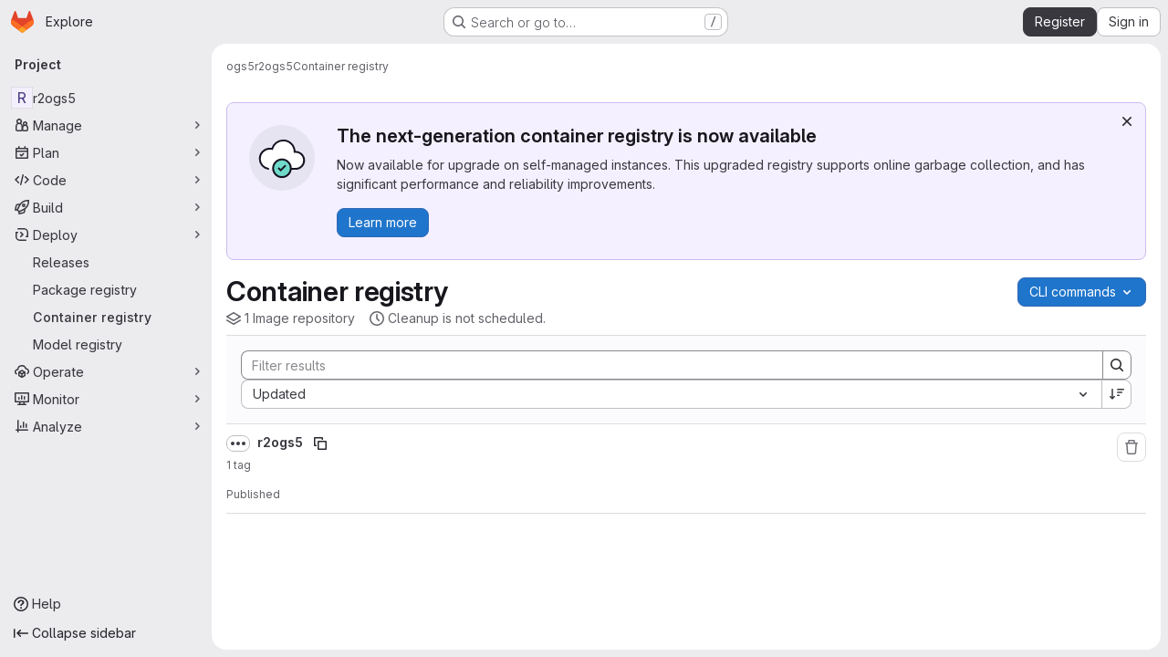

--- FILE ---
content_type: text/javascript; charset=utf-8
request_url: https://gitlab.opengeosys.org/assets/webpack/commons-pages.groups.harbor.repositories-pages.groups.registry.repositories-pages.projects.harbor.re-3db4f94a.150d9356.chunk.js
body_size: 4451
content:
(this.webpackJsonp=this.webpackJsonp||[]).push([["commons-pages.groups.harbor.repositories-pages.groups.registry.repositories-pages.projects.harbor.re-3db4f94a"],{"/eF7":function(e,t,s){var n=s("omPs"),r=s("LlRA"),a=s("1/+g"),i=s("LK1c"),o=s("qifX"),m=s("iNcF"),l=s("qmgT"),c=s("gO+Z"),u=s("mqi7"),g=s("1sa0"),d=s("5TiC"),p=s("ZB1U"),v=s("aYTY"),y=s("90A/"),_=s("z9/d"),f=s("P/Kr"),h=s("FBB6"),b=s("dOWE"),z=s("XCkn"),x=s("2rze"),j=s("/NDV"),B=s("UwPs"),w={};w["[object Arguments]"]=w["[object Array]"]=w["[object ArrayBuffer]"]=w["[object DataView]"]=w["[object Boolean]"]=w["[object Date]"]=w["[object Float32Array]"]=w["[object Float64Array]"]=w["[object Int8Array]"]=w["[object Int16Array]"]=w["[object Int32Array]"]=w["[object Map]"]=w["[object Number]"]=w["[object Object]"]=w["[object RegExp]"]=w["[object Set]"]=w["[object String]"]=w["[object Symbol]"]=w["[object Uint8Array]"]=w["[object Uint8ClampedArray]"]=w["[object Uint16Array]"]=w["[object Uint32Array]"]=!0,w["[object Error]"]=w["[object Function]"]=w["[object WeakMap]"]=!1,e.exports=function e(t,s,k,C,q,A){var S,P=1&s,O=2&s,T=4&s;if(k&&(S=q?k(t,C,q,A):k(t)),void 0!==S)return S;if(!z(t))return t;var L=f(t);if(L){if(S=v(t),!P)return l(t,S)}else{var I=p(t),N="[object Function]"==I||"[object GeneratorFunction]"==I;if(h(t))return m(t,P);if("[object Object]"==I||"[object Arguments]"==I||N&&!q){if(S=O||N?{}:_(t),!P)return O?u(t,o(S,t)):c(t,i(S,t))}else{if(!w[I])return q?t:{};S=y(t,I,P)}}A||(A=new n);var $=A.get(t);if($)return $;A.set(t,S),x(t)?t.forEach((function(n){S.add(e(n,s,k,n,t,A))})):b(t)&&t.forEach((function(n,r){S.set(r,e(n,s,k,r,t,A))}));var F=L?void 0:(T?O?d:g:O?B:j)(t);return r(F||t,(function(n,r){F&&(n=t[r=n]),a(S,r,e(n,s,k,r,t,A))})),S}},"/ev+":function(e){e.exports=JSON.parse('{"iconCount":113,"spriteSize":226730,"icons":[{"name":"add-user-sm","svg_size":72},{"name":"catalog-sm","svg_size":72},{"name":"chart-bar-sm","svg_size":72},{"name":"chat-sm","svg_size":72},{"name":"cloud-check-sm","svg_size":72},{"name":"cloud-tanuki-sm","svg_size":72},{"name":"cloud-user-sm","svg_size":72},{"name":"commit-sm","svg_size":72},{"name":"devops-sm","svg_size":72},{"name":"empty-todos-all-done-md","svg_size":144},{"name":"empty-todos-md","svg_size":144},{"name":"merge-requests-sm","svg_size":72},{"name":"milestone-sm","svg_size":72},{"name":"package-sm","svg_size":72},{"name":"pipeline-sm","svg_size":72},{"name":"project-create-from-template-sm","svg_size":72},{"name":"project-create-new-sm","svg_size":72},{"name":"project-import-sm","svg_size":72},{"name":"purchase-success-md","svg_size":144},{"name":"rocket-launch-md","svg_size":144},{"name":"scan-alert-sm","svg_size":72},{"name":"schedule-md","svg_size":144},{"name":"search-sm","svg_size":72},{"name":"secure-sm","svg_size":72},{"name":"service-desk-sm","svg_size":72},{"name":"subgroup-create-new-sm","svg_size":72},{"name":"success-sm","svg_size":72},{"name":"tanuki-ai-md","svg_size":144},{"name":"tanuki-ai-sm","svg_size":72},{"name":"train-sm","svg_size":72},{"name":"variables-sm","svg_size":72},{"name":"wiki-sm","svg_size":72},{"name":"empty-access-md","svg_size":144},{"name":"empty-access-token-md","svg_size":144},{"name":"empty-activity-md","svg_size":144},{"name":"empty-admin-apps-md","svg_size":144},{"name":"empty-ai-catalog-md","svg_size":144},{"name":"empty-catalog-md","svg_size":144},{"name":"empty-chart-md","svg_size":144},{"name":"empty-cloud-md","svg_size":144},{"name":"empty-commit-md","svg_size":144},{"name":"empty-dashboard-md","svg_size":144},{"name":"empty-devops-md","svg_size":144},{"name":"empty-embed-panel-md","svg_size":144},{"name":"empty-environment-md","svg_size":144},{"name":"empty-epic-add-md","svg_size":144},{"name":"empty-epic-md","svg_size":144},{"name":"empty-feature-flag-md","svg_size":144},{"name":"empty-friends-md","svg_size":144},{"name":"empty-geo-md","svg_size":144},{"name":"empty-groups-md","svg_size":144},{"name":"empty-issues-add-md","svg_size":144},{"name":"empty-issues-md","svg_size":144},{"name":"empty-job-canceled-md","svg_size":144},{"name":"empty-job-failed-md","svg_size":144},{"name":"empty-job-manual-md","svg_size":144},{"name":"empty-job-not-triggered-md","svg_size":144},{"name":"empty-job-pending-md","svg_size":144},{"name":"empty-job-scheduled-md","svg_size":144},{"name":"empty-job-skipped-md","svg_size":144},{"name":"empty-key-md","svg_size":144},{"name":"empty-labels-add-md","svg_size":144},{"name":"empty-labels-md","svg_size":144},{"name":"empty-labels-starred-md","svg_size":144},{"name":"empty-merge-requests-md","svg_size":144},{"name":"empty-milestone-md","svg_size":144},{"name":"empty-organizations-add-md","svg_size":144},{"name":"empty-organizations-md","svg_size":144},{"name":"empty-package-md","svg_size":144},{"name":"empty-piechart-md","svg_size":144},{"name":"empty-pipeline-md","svg_size":144},{"name":"empty-private-md","svg_size":144},{"name":"empty-projects-deleted-md","svg_size":144},{"name":"empty-projects-md","svg_size":144},{"name":"empty-projects-starred-md","svg_size":144},{"name":"empty-radar-md","svg_size":144},{"name":"empty-scan-alert-md","svg_size":144},{"name":"empty-schedule-md","svg_size":144},{"name":"empty-search-md","svg_size":144},{"name":"empty-secrets-md","svg_size":144},{"name":"empty-secure-add-md","svg_size":144},{"name":"empty-secure-md","svg_size":144},{"name":"empty-service-desk-md","svg_size":144},{"name":"empty-snippets-md","svg_size":144},{"name":"empty-subgroup-add-md","svg_size":144},{"name":"empty-subgroup-md","svg_size":144},{"name":"empty-train-md","svg_size":144},{"name":"empty-user-alert-md","svg_size":144},{"name":"empty-user-md","svg_size":144},{"name":"empty-user-settings-md","svg_size":144},{"name":"empty-variables-md","svg_size":144},{"name":"empty-wiki-md","svg_size":144},{"name":"empty-workspaces-md","svg_size":144},{"name":"error-403-lg","svg_size":288},{"name":"error-404-lg","svg_size":288},{"name":"error-409-lg","svg_size":288},{"name":"error-422-lg","svg_size":288},{"name":"error-429-lg","svg_size":288},{"name":"error-500-lg","svg_size":288},{"name":"error-502-lg","svg_size":288},{"name":"error-503-lg","svg_size":288},{"name":"status-alert-md","svg_size":144},{"name":"status-alert-sm","svg_size":72},{"name":"status-fail-md","svg_size":144},{"name":"status-fail-sm","svg_size":72},{"name":"status-new-md","svg_size":144},{"name":"status-new-sm","svg_size":72},{"name":"status-nothing-md","svg_size":144},{"name":"status-nothing-sm","svg_size":72},{"name":"status-settings-md","svg_size":144},{"name":"status-settings-sm","svg_size":72},{"name":"status-success-md","svg_size":144},{"name":"status-success-sm","svg_size":72}]}')},"2rze":function(e,t,s){var n=s("9s1C"),r=s("wJPF"),a=s("Uc6l"),i=a&&a.isSet,o=i?r(i):n;e.exports=o},"90A/":function(e,t,s){var n=s("TXW/"),r=s("p1dg"),a=s("zPTW"),i=s("VYh0"),o=s("b/GH");e.exports=function(e,t,s){var m=e.constructor;switch(t){case"[object ArrayBuffer]":return n(e);case"[object Boolean]":case"[object Date]":return new m(+e);case"[object DataView]":return r(e,s);case"[object Float32Array]":case"[object Float64Array]":case"[object Int8Array]":case"[object Int16Array]":case"[object Int32Array]":case"[object Uint8Array]":case"[object Uint8ClampedArray]":case"[object Uint16Array]":case"[object Uint32Array]":return o(e,s);case"[object Map]":return new m;case"[object Number]":case"[object String]":return new m(e);case"[object RegExp]":return a(e);case"[object Set]":return new m;case"[object Symbol]":return i(e)}}},"9s1C":function(e,t,s){var n=s("ZB1U"),r=s("QA6A");e.exports=function(e){return r(e)&&"[object Set]"==n(e)}},JqFC:function(e,t,s){"use strict";var n=s("CbCZ"),r=s("4Fqu"),a=s("d85j"),i=s("4qOP"),o={name:"GlKeysetPagination",components:{GlButtonGroup:r.a,GlButton:n.a,GlIcon:a.a},inheritAttrs:!1,props:{hasPreviousPage:{type:Boolean,required:!1,default:!1},hasNextPage:{type:Boolean,required:!1,default:!1},startCursor:{type:String,required:!1,default:null},endCursor:{type:String,required:!1,default:null},prevText:{type:String,required:!1,default:function(){return Object(i.b)("GlKeysetPagination.prevText","Previous")}},prevButtonLink:{type:String,required:!1,default:null},navigationLabel:{type:String,required:!1,default:function(){return Object(i.b)("GlKeysetPagination.navigationLabel","Pagination")}},nextText:{type:String,required:!1,default:function(){return Object(i.b)("GlKeysetPagination.nextText","Next")}},nextButtonLink:{type:String,required:!1,default:null},disabled:{type:Boolean,required:!1,default:!1}},computed:{isVisible(){return this.hasPreviousPage||this.hasNextPage}}},m=s("tBpV"),l=Object(m.a)(o,(function(){var e=this,t=e._self._c;return e.isVisible?t("nav",{staticClass:"gl-pagination",attrs:{"aria-label":e.navigationLabel}},[t("gl-button-group",e._g(e._b({staticClass:"gl-keyset-pagination gl-gap-3"},"gl-button-group",e.$attrs,!1),e.$listeners),[t("gl-button",{attrs:{href:e.prevButtonLink,disabled:e.disabled||!e.hasPreviousPage,"data-testid":"prevButton",category:"tertiary"},on:{click:function(t){return e.$emit("prev",e.startCursor)}}},[e._t("previous-button-content",(function(){return[t("div",{staticClass:"gl-align-center gl-flex"},[t("gl-icon",{staticClass:"gl-mr-2",attrs:{name:"chevron-lg-left"}}),e._v("\n          "+e._s(e.prevText)+"\n        ")],1)]}))],2),e._v(" "),t("gl-button",{attrs:{href:e.nextButtonLink,disabled:e.disabled||!e.hasNextPage,"data-testid":"nextButton",category:"tertiary"},on:{click:function(t){return e.$emit("next",e.endCursor)}}},[e._t("next-button-content",(function(){return[t("div",{staticClass:"gl-align-center gl-flex"},[e._v("\n          "+e._s(e.nextText)+"\n          "),t("gl-icon",{staticClass:"gl-ml-2",attrs:{name:"chevron-lg-right"}})],1)]}))],2)],1)],1):e._e()}),[],!1,null,null,null);t.a=l.exports},Knu6:function(e,t,s){"use strict";const n={install(e,t){e.mixin({beforeCreate(){var e;const s=this.$options.name;if(-1!==(null==t||null===(e=t.components)||void 0===e?void 0:e.indexOf(s))){const e=`<${s}>`;performance.getEntriesByName(e+"-start").length||performance.mark(e+"-start")}},mounted(){var e;const s=this.$options.name;-1!==(null==t||null===(e=t.components)||void 0===e?void 0:e.indexOf(s))&&this.$nextTick((function(){window.requestAnimationFrame((function(){const e=`<${s}>`;performance.getEntriesByName(e+"-end").length||(performance.mark(e+"-end"),performance.measure(""+e,e+"-start"))}))}))}})}};t.a=n},LK1c:function(e,t,s){var n=s("xJuT"),r=s("/NDV");e.exports=function(e,t){return e&&n(t,r(t),e)}},VYh0:function(e,t,s){var n=s("aCzx"),r=n?n.prototype:void 0,a=r?r.valueOf:void 0;e.exports=function(e){return a?Object(a.call(e)):{}}},aYTY:function(e,t){var s=Object.prototype.hasOwnProperty;e.exports=function(e){var t=e.length,n=new e.constructor(t);return t&&"string"==typeof e[0]&&s.call(e,"index")&&(n.index=e.index,n.input=e.input),n}},"bu9/":function(e,t,s){"use strict";t.a=gon&&gon.illustrations_path},dOWE:function(e,t,s){var n=s("w9hk"),r=s("wJPF"),a=s("Uc6l"),i=a&&a.isMap,o=i?r(i):n;e.exports=o},fI8y:function(e,t,s){"use strict";s("aFm2"),s("z6RN"),s("R9qC"),s("B++/"),s("47t/");var n=s("bu9/"),r=s("/ev+"),a=s("mpVB");const i=r.icons;var o={name:"GlIllustration",props:{name:{type:String,required:!0,validator:function(e){return!!i.some((function(t){return t.name===e}))||(Object(a.i)(`Illustration '${e}' is not a known illustration of @gitlab/svgs`,{name:"GlIllustration"}),!1)}}},computed:{spriteHref(){return`${n.a}#${this.name}`},illustrationSize(){var e=this;return i.find((function(t){return t.name===e.name})).svg_size}}},m=s("tBpV"),l=Object(m.a)(o,(function(){var e=this._self._c;return e("svg",this._g({key:this.spriteHref,attrs:{"data-testid":this.name+"-illustration",role:"presentation",width:this.illustrationSize,height:this.illustrationSize}},this.$listeners),[e("use",{attrs:{href:this.spriteHref}})])}),[],!1,null,null,null);t.a=l.exports},"gO+Z":function(e,t,s){var n=s("xJuT"),r=s("7LQ5");e.exports=function(e,t){return n(e,r(e),t)}},l85A:function(e,t,s){"use strict";var n=s("CbCZ"),r=s("fI8y"),a={name:"GlEmptyState",components:{GlButton:n.a,GlIllustration:r.a},props:{title:{type:String,required:!1,default:null},headerLevel:{type:Number,required:!1,default:2,validator:e=>e>0&&e<=6},illustrationName:{type:String,required:!1,default:null},svgPath:{type:String,required:!1,default:null},svgHeight:{type:Number,required:!1,default:144},description:{type:String,required:!1,default:null},primaryButtonLink:{type:String,required:!1,default:null},primaryButtonText:{type:String,required:!1,default:null},secondaryButtonLink:{type:String,required:!1,default:null},secondaryButtonText:{type:String,required:!1,default:null},compact:{type:Boolean,required:!1,default:!1},invertInDarkMode:{type:Boolean,required:!1,default:!0},contentClass:{type:[Array,String,Object],required:!1,default:function(){return[]}}},computed:{headerComponent(){return"h"+this.headerLevel},height(){return this.shouldPreventImageReflow?this.svgHeight:null},shouldPreventImageReflow(){return Boolean(this.svgHeight)&&!this.illustrationName},shouldRenderPrimaryButton(){return Boolean(this.primaryButtonLink&&this.primaryButtonText)},shouldRenderSecondaryButton(){return Boolean(this.secondaryButtonLink&&this.secondaryButtonText)},contentClasses(){return[this.compact?"gl-grow gl-basis-0 gl-px-4":"gl-m-auto gl-p-5",this.contentClass]}}},i=s("tBpV"),o=Object(i.a)(a,(function(){var e=this,t=e._self._c;return t("section",{staticClass:"gl-flex",class:{"gl-empty-state gl-flex-col gl-text-center":!e.compact,"gl-flex-row":e.compact}},[t("div",{class:{"gl-hidden gl-px-4 @sm:gl-block":e.compact,"gl-max-w-full":!e.compact}},[e.illustrationName?t("gl-illustration",{attrs:{name:e.illustrationName}}):e.svgPath?t("img",{staticClass:"gl-max-w-full",class:{"gl-dark-invert-keep-hue":e.invertInDarkMode},attrs:{src:e.svgPath,alt:"",height:e.height}}):e._e()],1),e._v(" "),t("div",{staticClass:"gl-empty-state-content gl-mx-auto gl-my-0",class:e.contentClasses,attrs:{"data-testid":"gl-empty-state-content"}},[e._t("title",(function(){return[t(e.headerComponent,{tag:"component",staticClass:"gl-mb-0 gl-mt-0 gl-text-size-h-display gl-leading-36",class:e.compact?"h5":"h4"},[e._v("\n        "+e._s(e.title)+"\n      ")])]})),e._v(" "),e.description||e.$scopedSlots.description?t("p",{ref:"description",staticClass:"gl-mb-0 gl-mt-4 gl-text-subtle"},[e._t("description",(function(){return[e._v("\n        "+e._s(e.description)+"\n      ")]}))],2):e._e(),e._v(" "),t("div",{staticClass:"gl-mt-5 gl-flex gl-flex-wrap",class:{"gl-justify-center":!e.compact}},[e._t("actions",(function(){return[e.shouldRenderPrimaryButton?t("gl-button",{staticClass:"gl-mb-3",class:e.compact?"gl-mr-3":"gl-mx-2",attrs:{variant:"confirm",href:e.primaryButtonLink}},[e._v(e._s(e.primaryButtonText))]):e._e(),e._v(" "),e.shouldRenderSecondaryButton?t("gl-button",{staticClass:"gl-mb-3 gl-mr-3",class:{"!gl-mx-2":!e.compact},attrs:{href:e.secondaryButtonLink}},[e._v(e._s(e.secondaryButtonText)+"\n        ")]):e._e()]}))],2)],2)])}),[],!1,null,null,null);t.a=o.exports},l9Jy:function(e,t,s){var n=s("/eF7");e.exports=function(e){return n(e,5)}},mqi7:function(e,t,s){var n=s("xJuT"),r=s("zOYv");e.exports=function(e,t){return n(e,r(e),t)}},p1dg:function(e,t,s){var n=s("TXW/");e.exports=function(e,t){var s=t?n(e.buffer):e.buffer;return new e.constructor(s,e.byteOffset,e.byteLength)}},qifX:function(e,t,s){var n=s("xJuT"),r=s("UwPs");e.exports=function(e,t){return e&&n(t,r(t),e)}},w9hk:function(e,t,s){var n=s("ZB1U"),r=s("QA6A");e.exports=function(e){return r(e)&&"[object Map]"==n(e)}},zAOb:function(e,t,s){"use strict";var n={components:{GlSkeletonLoader:s("Q5rj").a},loader:{repeat:10,width:1e3,height:40}},r=s("tBpV"),a=Object(r.a)(n,(function(){var e=this,t=e._self._c;return t("div",e._l(e.$options.loader.repeat,(function(s){return t("gl-skeleton-loader",{key:s,attrs:{width:e.$options.loader.width,height:e.$options.loader.height,"preserve-aspect-ratio":"xMinYMax meet"}},[t("rect",{attrs:{width:"15",x:"0",y:"12.5",height:"15",rx:"4"}}),e._v(" "),t("rect",{attrs:{width:"250",x:"25",y:"10",height:"20",rx:"4"}}),e._v(" "),t("circle",{attrs:{cx:"290",cy:"20",r:"10"}}),e._v(" "),t("rect",{attrs:{width:"100",x:"315",y:"10",height:"20",rx:"4"}}),e._v(" "),t("rect",{attrs:{width:"100",x:"500",y:"10",height:"20",rx:"4"}}),e._v(" "),t("rect",{attrs:{width:"100",x:"630",y:"10",height:"20",rx:"4"}}),e._v(" "),t("rect",{attrs:{x:"960",y:"0",width:"40",height:"40",rx:"4"}})])})),1)}),[],!1,null,null,null);t.a=a.exports},zPTW:function(e,t){var s=/\w*$/;e.exports=function(e){var t=new e.constructor(e.source,s.exec(e));return t.lastIndex=e.lastIndex,t}}}]);
//# sourceMappingURL=commons-pages.groups.harbor.repositories-pages.groups.registry.repositories-pages.projects.harbor.re-3db4f94a.150d9356.chunk.js.map

--- FILE ---
content_type: text/javascript; charset=utf-8
request_url: https://gitlab.opengeosys.org/assets/webpack/commons-pages.groups.registry.repositories-pages.projects.registry.repositories.8480fea5.chunk.js
body_size: 24301
content:
(this.webpackJsonp=this.webpackJsonp||[]).push([["commons-pages.groups.registry.repositories-pages.projects.registry.repositories"],{"2V+l":function(e,t,n){"use strict";n("B++/"),n("z6RN"),n("47t/"),n("v2fZ");var i={name:"RegistryBreadcrumb",components:{GlBreadcrumb:n("m0YE").a},props:{staticBreadcrumbs:{type:Array,required:!0}},computed:{rootRoute(){return this.$router.options.routes.find((function(e){return e.meta.root}))},detailsRoute(){return this.$router.options.routes.find((function(e){return"details"===e.name}))},isDetailsRoute(){return this.$route.name===this.detailsRoute.name},detailsRouteName(){var e,t,n;return(null===(e=this.detailsRoute.meta)||void 0===e?void 0:e.nameGenerator())||(null!==(t=null===(n=this.$route.params)||void 0===n?void 0:n.id)&&void 0!==t?t:"")},allCrumbs(){const e=[...this.staticBreadcrumbs,{text:this.rootRoute.meta.nameGenerator(),to:this.rootRoute.path}];return this.isDetailsRoute&&e.push({text:this.detailsRouteName,to:{name:this.detailsRoute.name,params:this.$route.params}}),e}}},a=n("tBpV"),r=Object(a.a)(i,(function(){return(0,this._self._c)("gl-breadcrumb",{attrs:{items:this.allCrumbs}})}),[],!1,null,null,null);t.a=r.exports},"5wtN":function(e,t){var n={kind:"Document",definitions:[{kind:"FragmentDefinition",name:{kind:"Name",value:"PageInfo"},typeCondition:{kind:"NamedType",name:{kind:"Name",value:"PageInfo"}},directives:[],selectionSet:{kind:"SelectionSet",selections:[{kind:"Field",name:{kind:"Name",value:"hasNextPage"},arguments:[],directives:[]},{kind:"Field",name:{kind:"Name",value:"hasPreviousPage"},arguments:[],directives:[]},{kind:"Field",name:{kind:"Name",value:"startCursor"},arguments:[],directives:[]},{kind:"Field",name:{kind:"Name",value:"endCursor"},arguments:[],directives:[]}]}}],loc:{start:0,end:92}};n.loc.source={body:"fragment PageInfo on PageInfo {\n  hasNextPage\n  hasPreviousPage\n  startCursor\n  endCursor\n}\n",name:"GraphQL request",locationOffset:{line:1,column:1}};var i={};function a(e,t){for(var n=0;n<e.definitions.length;n++){var i=e.definitions[n];if(i.name&&i.name.value==t)return i}}n.definitions.forEach((function(e){if(e.name){var t=new Set;!function e(t,n){if("FragmentSpread"===t.kind)n.add(t.name.value);else if("VariableDefinition"===t.kind){var i=t.type;"NamedType"===i.kind&&n.add(i.name.value)}t.selectionSet&&t.selectionSet.selections.forEach((function(t){e(t,n)})),t.variableDefinitions&&t.variableDefinitions.forEach((function(t){e(t,n)})),t.definitions&&t.definitions.forEach((function(t){e(t,n)}))}(e,t),i[e.name.value]=t}})),e.exports=n,e.exports.PageInfo=function(e,t){var n={kind:e.kind,definitions:[a(e,t)]};e.hasOwnProperty("loc")&&(n.loc=e.loc);var r=i[t]||new Set,l=new Set,o=new Set;for(r.forEach((function(e){o.add(e)}));o.size>0;){var s=o;o=new Set,s.forEach((function(e){l.has(e)||(l.add(e),(i[e]||new Set).forEach((function(e){o.add(e)})))}))}return l.forEach((function(t){var i=a(e,t);i&&n.definitions.push(i)})),n}(n,"PageInfo")},"7wUi":function(e,t,n){"use strict";n("byxs");var i=n("ewH8"),a=n("NmEs"),r=n("Knu6"),l=n("0KyK"),o=n("2V+l"),s=n("lBdL"),d=n("GiFX"),u=n("NnaV"),c=n("5v28");i.default.use(d.a);const m={cacheConfig:{typePolicies:{ContainerRepositoryDetails:{fields:{tags:{keyArgs:["id","name","sort"],merge:function(e,t){return t||e}}}}}}};new d.a({defaultClient:Object(c.d)({},m)});var g=n("2ibD"),f=n("QwBj"),p=n("7F3p");i.default.use(d.a);let h;const v=new d.a({defaultClient:Object(c.d)({},{cacheConfig:{typePolicies:{...m.cacheConfig.typePolicies,Project:{fields:{containerScanningForRegistry:{read:(e,{variables:t})=>(h||(h=Object(u.c)({__typename:"LocalContainerScanningForRegistry",isEnabled:!1,isVisible:!1}),g.a.get(t.securityConfigurationPath).then((function({data:e}){h({__typename:"LocalContainerScanningForRegistry",isEnabled:e.container_scanning_for_registry_enabled,isVisible:!0})})).catch((function(e){var t;return(null===(t=e.response)||void 0===t?void 0:t.status)===f.e?h({__typename:"LocalContainerScanningForRegistry",isEnabled:!1,isVisible:!1}):p.b(e)}))),h())}}}}}})});var b=n("tBpV"),k=Object(b.a)({},(function(){var e=this._self._c;return e("div",[e("router-view",{ref:"router-view"})],1)}),[],!1,null,null,null).exports,y=n("lRsd"),N=n("twNY"),_=n("l85A"),S=n("Q5rj"),T=n("jlnU"),C=n("3twG"),E=n("ygVz"),D=n("qLpH"),R=n("b9Gi"),P=n("ZUW3"),x=n("bb8N"),O=n.n(x),A=n("qXQb"),I=n.n(A),j=Object(P.a)({props:{id:{type:String,required:!1,default:null},useUpdateFn:{type:Boolean,required:!1,default:!1}},methods:{updateImageStatus(e,{data:{destroyContainerRepository:t}}){const n={id:this.id,first:N.R},i=e.readQuery({query:I.a,variables:n}),a=Object(R.b)(i,(function(e){e.containerRepository.status=t.containerRepository.status}));e.writeQuery({query:I.a,variables:n,data:a})},doDelete(){var e=this;return this.$emit("start"),this.$apollo.mutate({mutation:O.a,variables:{id:this.id},update:this.useUpdateFn?this.updateImageStatus:void 0}).then((function({data:t}){var n,i;null!=t&&null!==(n=t.destroyContainerRepository)&&void 0!==n&&n.errors[0]?e.$emit("error",null==t||null===(i=t.destroyContainerRepository)||void 0===i?void 0:i.errors):e.$emit("success")})).catch((function(t){e.$emit("error",[t])})).finally((function(){e.$emit("end")}))}},render(){var e;return null!==(e=this.$scopedSlots)&&void 0!==e&&e.default?this.$scopedSlots.default({doDelete:this.doDelete}):null}}),w=Object(b.a)(j,void 0,void 0,!1,null,null,null).exports,L=n("dIEn"),F=n("lCTV"),G=n("Jx7q"),V={name:"ContainerRegistryTagDeleteAlert",components:{GlSprintf:L.a,GlAlert:F.a,GlLink:G.a},model:{prop:"deleteAlertType",event:"change"},props:{deleteAlertType:{type:String,default:null,required:!1,validator:e=>!e||void 0!==N.e[e]},garbageCollectionHelpPagePath:{type:String,required:!1,default:""},isAdmin:{type:Boolean,default:!1,required:!1},showAdminTip:{type:Boolean,default:!1,required:!1}},emits:["change"],computed:{deleteAlertConfig(){const e={title:"",message:"",type:"success"};return this.deleteAlertType&&([e.type]=this.deleteAlertType.split("_"),e.message=N.e[this.deleteAlertType],this.showTip(e.type)&&(e.title=e.message,e.message=N.a)),e}},methods:{showTip(e){return this.isAdmin&&"success"===e&&this.showAdminTip}}},$=Object(b.a)(V,(function(){var e=this,t=e._self._c;return e.deleteAlertType?t("gl-alert",{attrs:{variant:e.deleteAlertConfig.type,title:e.deleteAlertConfig.title},on:{dismiss:function(t){return e.$emit("change",null)}}},[t("gl-sprintf",{attrs:{message:e.deleteAlertConfig.message},scopedSlots:e._u([{key:"docLink",fn:function({content:n}){return[t("gl-link",{attrs:{href:e.garbageCollectionHelpPagePath,target:"_blank"}},[e._v("\n        "+e._s(n)+"\n      ")])]}}],null,!1,3646960712)})],1):e._e()}),[],!1,null,null,null).exports,B=n("Oxu3"),q=n("hvGG"),M=n("/lV4"),H=n("yUjh"),z={components:{GlModal:B.a,GlSprintf:L.a,GlFormInput:q.a},props:{itemsToBeDeleted:{type:Array,required:!1,default:function(){return[]}},deleteImage:{type:Boolean,default:!1,required:!1}},data:()=>({inputImageName:""}),computed:{imageName(){const[e]=this.itemsToBeDeleted;return Object(H.a)(e)},modalTitle(){return this.deleteImage?N.G:Object(M.h)("ContainerRegistry|Remove tag","ContainerRegistry|Remove tags",this.itemsToBeDeleted.length)},modalDescription(){if(this.deleteImage)return{message:N.F,item:this.imageName};if(this.itemsToBeDeleted.length>1)return{message:N.zb,item:this.itemsToBeDeleted.length};const[e]=this.itemsToBeDeleted;return{message:N.Bb,item:null==e?void 0:e.path}},disablePrimaryButton(){return this.deleteImage&&this.inputImageName!==this.imageName},primaryActionProps(){return{text:Object(M.a)("Delete"),attributes:{variant:"danger",disabled:this.disablePrimaryButton}}}},expose:["show"],methods:{show(){this.$refs.deleteModal.show()}},modal:{cancelAction:{text:Object(M.a)("Cancel")}}},U=Object(b.a)(z,(function(){var e=this,t=e._self._c;return t("gl-modal",{ref:"deleteModal",attrs:{"modal-id":"delete-modal","ok-variant":"danger",size:"sm","action-primary":e.primaryActionProps,"action-cancel":e.$options.modal.cancelAction},on:{primary:function(t){return e.$emit("confirmDelete")},cancel:function(t){return e.$emit("cancelDelete")},change:function(t){e.inputImageName=""}},scopedSlots:e._u([{key:"modal-title",fn:function(){return[e._v(e._s(e.modalTitle))]},proxy:!0}])},[e._v(" "),e.modalDescription?t("p",{attrs:{"data-testid":"description"}},[t("gl-sprintf",{attrs:{message:e.modalDescription.message},scopedSlots:e._u([{key:"item",fn:function(){return[t("b",[e._v(e._s(e.modalDescription.item))])]},proxy:!0},{key:"code",fn:function(){return[t("code",[e._v(e._s(e.modalDescription.item))])]},proxy:!0}],null,!1,3425336062)})],1):e._e(),e._v(" "),e.deleteImage?t("div",[t("gl-form-input",{model:{value:e.inputImageName,callback:function(t){e.inputImageName=t},expression:"inputImageName"}})],1):e._e()])}),[],!1,null,null,null).exports,X=n("2TqH"),Q=n("AxB5"),W=n("d85j"),J=n("zIFf"),Y=n("yPtd"),K=n("fAAU"),Z=n("vN1d"),ee=n("5QKO"),te=n("bOix"),ne=n("SNRI"),ie=n("JoPM"),ae=n.n(ie),re={name:"DetailsHeader",components:{GlDisclosureDropdown:X.a,GlDisclosureDropdownItem:Q.a,GlIcon:W.a,TitleArea:Z.a,MetadataItem:K.a,ProtectedBadge:Y.a},directives:{GlTooltip:J.a},mixins:[ee.a],inject:["config"],props:{image:{type:Object,required:!0},disabled:{type:Boolean,default:!1,required:!1}},data:()=>({containerRepository:{}}),apollo:{containerRepository:{query:ae.a,variables(){return{id:this.image.id,metadataDatabaseEnabled:this.config.isMetadataDatabaseEnabled}}}},computed:{imageDetails(){return{...this.image,...this.containerRepository}},visibilityIcon(){var e;return"public"===(null===(e=this.imageDetails)||void 0===e||null===(e=e.project)||void 0===e?void 0:e.visibility)?"eye":"eye-slash"},formattedCreatedAtDate(){return this.formatDate(this.imageDetails.createdAt)},containsLastPublishedAtDate(){return Boolean(this.imageDetails.lastPublishedAt)},formattedLastPublishedAtDate(){return this.containsLastPublishedAtDate?this.formatDate(this.imageDetails.lastPublishedAt):""},createdText(){return Object(M.j)(N.B,{time:this.formattedCreatedAtDate})},lastPublishedAtText(){return Object(M.j)(N.Z,{time:this.formattedLastPublishedAtDate})},tagCountText(){return this.$apollo.queries.containerRepository.loading?Object(M.i)("ContainerRegistry|-- tags"):Object(M.h)("%d tag","%d tags",this.imageDetails.tagsCount)},cleanupTextAndTooltip(){var e,t;return null!==(e=this.imageDetails.project.containerTagsExpirationPolicy)&&void 0!==e&&e.enabled?{[N.Nb]:{text:Object(M.j)(N.s,{time:this.timeFormatted(this.imageDetails.project.containerTagsExpirationPolicy.nextRunAt)})},[N.Eb]:{text:N.l,tooltip:N.m},[N.rb]:{text:N.j,tooltip:N.k},[N.Mb]:{text:N.q,tooltip:N.r}}[null===(t=this.imageDetails)||void 0===t?void 0:t.expirationPolicyCleanupStatus]:{text:N.h,tooltip:N.i}},deleteButtonDisabled(){return this.disabled||!this.imageDetails.userPermissions.destroyContainerRepository},rootImageTooltip(){return this.imageDetails.name?"":N.Cb},imageName(){return Object(H.a)(this.imageDetails)},formattedSize(){const{size:e}=this.imageDetails;return e?Object(ne.h)(Number(e)):null},showBadgeProtected(){var e;return Boolean(null===(e=this.image)||void 0===e?void 0:e.protectionRuleExists)}},methods:{formatDate:e=>Object(te.x)(e,"mmm d, yyyy HH:MM",!0)},i18n:{DELETE_IMAGE_TEXT:N.J,MORE_ACTIONS_TEXT:N.hb,BADGE_PROTECTED_TOOLTIP_TEXT:Object(M.i)("ContainerRegistry|A protection rule exists for this container repository.")}},le=Object(b.a)(re,(function(){var e=this,t=e._self._c;return t("title-area",{scopedSlots:e._u([{key:"title",fn:function(){return[t("span",{attrs:{"data-testid":"title"}},[e._v("\n      "+e._s(e.imageName)+"\n    ")]),e._v(" "),e.rootImageTooltip?t("gl-icon",{directives:[{name:"gl-tooltip",rawName:"v-gl-tooltip",value:e.rootImageTooltip,expression:"rootImageTooltip"}],staticClass:"gl-text-blue-600",attrs:{name:"information-o","aria-label":e.rootImageTooltip}}):e._e()]},proxy:!0},{key:"metadata-tags-count",fn:function(){return[t("metadata-item",{attrs:{icon:"tag",text:e.tagCountText,"data-testid":"tags-count"}})]},proxy:!0},e.formattedSize?{key:"metadata-size",fn:function(){return[t("metadata-item",{attrs:{icon:"disk",text:e.formattedSize,"text-tooltip":e.s__("ContainerRegistry|Includes both tagged and untagged images"),"data-testid":"image-size"}})]},proxy:!0}:null,{key:"metadata-cleanup",fn:function(){return[t("metadata-item",{attrs:{icon:"expire",text:e.cleanupTextAndTooltip.text,"text-tooltip":e.cleanupTextAndTooltip.tooltip,size:"xl","data-testid":"cleanup"}})]},proxy:!0},{key:"metadata-updated",fn:function(){return[t("metadata-item",{attrs:{icon:e.visibilityIcon,text:e.createdText,size:"xl","data-testid":"created-and-visibility"}})]},proxy:!0},e.containsLastPublishedAtDate?{key:"metadata-last-published-at",fn:function(){return[t("metadata-item",{attrs:{icon:"calendar",text:e.lastPublishedAtText,size:"xl","data-testid":"last-published-at"}})]},proxy:!0}:null,{key:"metadata-protection-rule-exists",fn:function(){return[e.showBadgeProtected?t("protected-badge",{attrs:{"tooltip-text":e.$options.i18n.BADGE_PROTECTED_TOOLTIP_TEXT}}):e._e()]},proxy:!0},e.deleteButtonDisabled?null:{key:"right-actions",fn:function(){return[t("gl-disclosure-dropdown",{attrs:{category:"tertiary",icon:"ellipsis_v",placement:"bottom-end","toggle-text":e.$options.i18n.MORE_ACTIONS_TEXT,"text-sr-only":"","no-caret":""}},[t("gl-disclosure-dropdown-item",{attrs:{variant:"danger"},on:{action:function(t){return e.$emit("delete")}},scopedSlots:e._u([{key:"list-item",fn:function(){return[e._v(e._s(e.$options.i18n.DELETE_IMAGE_TEXT))]},proxy:!0}],null,!1,2898897075)})],1)]},proxy:!0}],null,!0)})}),[],!1,null,null,null).exports,oe={components:{GlSprintf:L.a,GlAlert:F.a,GlLink:G.a},props:{runCleanupPoliciesHelpPagePath:{type:String,required:!1,default:""},cleanupPoliciesHelpPagePath:{type:String,required:!1,default:""}},i18n:{DELETE_ALERT_TITLE:N.E,DELETE_ALERT_LINK_TEXT:N.D}},se=Object(b.a)(oe,(function(){var e=this,t=e._self._c;return t("gl-alert",{attrs:{variant:"warning",title:e.$options.i18n.DELETE_ALERT_TITLE},on:{dismiss:function(t){return e.$emit("dismiss")}}},[t("gl-sprintf",{attrs:{message:e.$options.i18n.DELETE_ALERT_LINK_TEXT},scopedSlots:e._u([{key:"adminLink",fn:function({content:n}){return[t("gl-link",{attrs:{"data-testid":"run-link",href:e.runCleanupPoliciesHelpPagePath,target:"_blank"}},[e._v(e._s(n))])]}},{key:"docLink",fn:function({content:n}){return[t("gl-link",{attrs:{"data-testid":"help-link",href:e.cleanupPoliciesHelpPagePath,target:"_blank"}},[e._v(e._s(n))])]}}])})],1)}),[],!1,null,null,null).exports,de={components:{GlAlert:F.a,GlSprintf:L.a,GlLink:G.a},props:{status:{type:String,required:!0}},computed:{message(){return N.X[this.status]},title(){return N.Y[this.status]},variant(){return N.W[this.status]}},links:{PACKAGE_DELETE_HELP_PAGE_PATH:N.sb}},ue=Object(b.a)(de,(function(){var e=this,t=e._self._c;return t("gl-alert",{attrs:{title:e.title,variant:e.variant}},[t("span",{attrs:{"data-testid":"message"}},[t("gl-sprintf",{attrs:{message:e.message},scopedSlots:e._u([{key:"link",fn:function({content:n}){return[t("gl-link",{attrs:{href:e.$options.links.PACKAGE_DELETE_HELP_PAGE_PATH,target:"_blank"}},[e._v(e._s(n))])]}}])})],1)])}),[],!1,null,null,null).exports,ce=(n("3UXl"),n("iyoE"),n("UezY"),n("z6RN"),n("hG7+"),n("RFHG"),n("xuo1"),n("abAF")),me=n("hnpn"),ge=n("M678"),fe=n("zAOb"),pe=n("W4cT"),he=n("sHIo"),ve=n("qdMH"),be=n("SGuc"),ke=n.n(be),ye=n("Xot+"),Ne=n.n(ye),_e=n("LZPs"),Se=n("9/Bc"),Te=n("yN/U"),Ce={name:"ImmutableBadge",components:{GlBadge:Se.a,GlPopover:Te.a},props:{tag:{type:Object,required:!0},tagRowId:{type:String,required:!0}},computed:{isImmutable(){var e;return null===(e=this.tag.protection)||void 0===e?void 0:e.immutable}}},Ee=Object(b.a)(Ce,(function(){var e=this,t=e._self._c;return e.isImmutable?t("div",[t("gl-badge",{staticClass:"gl-ml-4",attrs:{id:e.tagRowId,boundary:"viewport","data-testid":"immutable-badge"}},[e._v("\n    "+e._s(e.s__("ContainerRegistry|immutable"))+"\n  ")]),e._v(" "),t("gl-popover",{attrs:{target:e.tagRowId,"data-testid":"immutable-popover"}},[e._v("\n    "+e._s(e.s__("ContainerRegistry|This container image tag cannot be overwritten or deleted."))+"\n  ")])],1):e._e()}),[],!1,null,null,null).exports,De=n("rK/1"),Re=n("o9pg"),Pe=n("Igzg"),xe=n("Fsq/"),Oe=n("NnjE"),Ae=n("mQrz"),Ie=n("FxFN"),je=n("4wgn"),we=n("HyaD"),Le=n.n(we),Fe={components:{GlLoadingIcon:Oe.a,GlAlert:F.a,GlModal:B.a,CodeBlockHighlighted:Ae.a},props:{visible:{type:Boolean,required:!0},digest:{type:String,required:!1,default:null}},data:()=>({manifestDetails:null}),computed:{prettyFormattedDetails(){try{const e=this.manifestDetails.replaceAll("=>",":"),t=JSON.parse(e);return JSON.stringify(t,null,2)}catch{return this.manifestDetails}}},apollo:{manifestDetails:{query:Le.a,variables(){return{id:Object(Ie.c)(je.o,this.$route.params.id),reference:this.digest}},update:({containerRepository:e})=>e.manifest,skip(){return!this.digest},error(){this.manifestDetails=null}}},cancel:{text:Object(M.a)("Close")}},Ge=Object(b.a)(Fe,(function(){var e=this,t=e._self._c;return t("gl-modal",{attrs:{"modal-id":"signature-details-modal",visible:e.visible,title:e.s__("ContainerRegistry|Signature details"),"action-cancel":e.$options.cancel,scrollable:""},on:{hidden:function(t){return e.$emit("close")}}},[e.$apollo.queries.manifestDetails.loading?t("gl-loading-icon",{attrs:{size:"lg"}}):e.manifestDetails?t("code-block-highlighted",{attrs:{language:"json",code:e.prettyFormattedDetails}}):t("gl-alert",{attrs:{dismissible:!1,variant:"danger"}},[e._v("\n    "+e._s(e.s__("ContainerRegistry|Could not load signature details."))+"\n  ")])],1)}),[],!1,null,null,null).exports,Ve={components:{GlSprintf:L.a,GlFormCheckbox:_e.a,GlIcon:W.a,GlDisclosureDropdown:X.a,GlBadge:Se.a,GlLink:G.a,ListItem:Pe.a,ClipboardButton:De.a,TimeAgoTooltip:xe.a,DetailsRow:Re.a,SignatureDetailsModal:Ge,GlPopover:Te.a,ImmutableBadge:Ee},directives:{GlTooltip:J.a},props:{tag:{type:Object,required:!0},selectable:{type:Boolean,default:!0,required:!1},selected:{type:Boolean,default:!1,required:!1},canDelete:{type:Boolean,default:!1,required:!1},disabled:{type:Boolean,default:!1,required:!1}},i18n:{REMOVE_TAG_BUTTON_TITLE:N.Ab,DIGEST_LABEL:N.K,CREATED_AT_LABEL:N.C,PUBLISHED_DETAILS_ROW_TEXT:N.ub,MANIFEST_DETAILS_ROW_TEST:N.cb,MANIFEST_MEDIA_TYPE_ROW_TEXT:N.db,CONFIGURATION_DETAILS_ROW_TEST:N.t,MISSING_MANIFEST_WARNING_TOOLTIP:N.eb,MORE_ACTIONS_TEXT:N.hb,COPY_IMAGE_PATH_TITLE:N.y,SIGNATURE_BADGE_TOOLTIP:N.Hb},data:()=>({selectedDigest:null}),computed:{items(){var e=this;return[{text:this.$options.i18n.REMOVE_TAG_BUTTON_TITLE,variant:"danger",extraAttrs:{"data-testid":"single-delete-button"},action:function(){e.$emit("delete")}}]},formattedSize(){return this.tag.totalSize?Object(ne.h)(Number(this.tag.totalSize)):N.kb},layers(){return this.tag.layers?Object(M.h)("%d layer","%d layers",this.tag.layers):""},shortDigest(){var e,t;return null!==(e=null===(t=this.tag.digest)||void 0===t?void 0:t.substring(7,14))&&void 0!==e?e:N.lb},publishDateTime(){return this.tag.publishedAt||this.tag.createdAt},publishedDateTime(){return te.cb.asDateTimeFull.format(Object(te.ob)(this.publishDateTime))},formattedRevision(){return"sha256:"+this.tag.revision},tagLocation(){var e;return null===(e=this.tag.path)||void 0===e?void 0:e.replace(":"+this.tag.name,"")},isEmptyRevision(){return""===this.tag.revision},isInvalidTag(){return!this.tag.digest},showConfigDigest(){return!this.isInvalidTag&&!this.isEmptyRevision},showManifestMediaType(){return!this.isInvalidTag&&this.tag.mediaType},signatures(){return(this.tag.referrers||[]).filter((function({artifactType:e}){return"application/vnd.dev.cosign.artifact.sig.v1+json"===e}))},isDockerOrOciMediaType(){return this.tag.mediaType===N.L||this.tag.mediaType===N.qb},isProtected(){var e,t;return null!=(null===(e=this.tag.protection)||void 0===e?void 0:e.minimumAccessLevelForDelete)||null!=(null===(t=this.tag.protection)||void 0===t?void 0:t.minimumAccessLevelForPush)},tagRowId(){return this.tag.name+"_badge"},accessLevelForDelete(){var e;return N.ib[null===(e=this.tag.protection)||void 0===e?void 0:e.minimumAccessLevelForDelete]},accessLevelForPush(){var e;return N.ib[null===(e=this.tag.protection)||void 0===e?void 0:e.minimumAccessLevelForPush]}}},$e=Object(b.a)(Ve,(function(){var e=this,t=e._self._c;return t("list-item",e._b({attrs:{selected:e.selected},scopedSlots:e._u([{key:"left-action",fn:function(){return[e.canDelete?t("gl-form-checkbox",{staticClass:"gl-m-0",attrs:{"aria-label":e.s__("ContainerRegistry|Select tag"),disabled:e.disabled||!e.selectable,checked:e.selected},on:{change:function(t){return e.$emit("select")}}}):e._e()]},proxy:!0},{key:"left-primary",fn:function(){return[t("div",{staticClass:"gl-flex gl-items-center"},[t("div",{directives:[{name:"gl-tooltip",rawName:"v-gl-tooltip",value:e.tag.name,expression:"tag.name"}],staticClass:"gl-max-w-20 gl-overflow-hidden gl-text-ellipsis gl-whitespace-nowrap @sm:gl-max-w-full",attrs:{"data-testid":"name"}},[e._v("\n        "+e._s(e.tag.name)+"\n      ")]),e._v(" "),e.isProtected?[t("gl-badge",{staticClass:"gl-ml-4",attrs:{id:e.tagRowId,boundary:"viewport","data-testid":"protected-badge"}},[e._v("\n          "+e._s(e.__("protected"))+"\n        ")]),e._v(" "),t("gl-popover",{attrs:{target:e.tagRowId,"data-testid":"protected-popover"}},[t("strong",[e._v(e._s(e.s__("ContainerRegistry|This tag is protected")))]),e._v(" "),t("br"),e._v(" "),t("br"),e._v(" "),t("ul",{staticClass:"gl-m-0 gl-list-none gl-p-0"},[t("li",[t("strong",[e._v(e._s(e.s__("ContainerRegistry|Minimum role to push: ")))]),e._v("\n              "+e._s(e.accessLevelForPush)+"\n            ")]),e._v(" "),t("li",[t("strong",[e._v(e._s(e.s__("ContainerRegistry|Minimum role to delete: ")))]),e._v("\n              "+e._s(e.accessLevelForDelete)+"\n            ")])])])]:e._e(),e._v(" "),t("immutable-badge",{attrs:{tag:e.tag,"tag-row-id":e.tagRowId}}),e._v(" "),e.tag.location?t("clipboard-button",{staticClass:"gl-ml-2",attrs:{title:e.$options.i18n.COPY_IMAGE_PATH_TITLE,text:e.tag.location,category:"tertiary",disabled:e.disabled,size:"small"}}):e._e(),e._v(" "),e.isInvalidTag?t("gl-icon",{directives:[{name:"gl-tooltip",rawName:"v-gl-tooltip.d0",value:e.$options.i18n.MISSING_MANIFEST_WARNING_TOOLTIP,expression:"$options.i18n.MISSING_MANIFEST_WARNING_TOOLTIP",modifiers:{d0:!0}}],staticClass:"gl-mr-2",attrs:{name:"warning",variant:"warning"}}):e._e()],2),e._v(" "),e.signatures.length?t("gl-badge",{directives:[{name:"gl-tooltip",rawName:"v-gl-tooltip.d0",value:e.$options.i18n.SIGNATURE_BADGE_TOOLTIP,expression:"$options.i18n.SIGNATURE_BADGE_TOOLTIP",modifiers:{d0:!0}}],staticClass:"@sm/panel:gl-ml-3",attrs:{"data-testid":"signed-badge",variant:"neutral"}},[e._v("\n      "+e._s(e.s__("ContainerRegistry|Signed"))+"\n    ")]):e._e()]},proxy:!0},{key:"left-secondary",fn:function(){return[e.isDockerOrOciMediaType?t("gl-badge",{attrs:{"data-testid":"index-badge"}},[e._v("\n      "+e._s(e.s__("ContainerRegistry|index"))+"\n    ")]):t("span",{attrs:{"data-testid":"size"}},[e._v("\n      "+e._s(e.formattedSize)+"\n      "),e.formattedSize&&e.layers?[e._v("·")]:e._e(),e._v("\n      "+e._s(e.layers)+"\n    ")],2)]},proxy:!0},{key:"right-primary",fn:function(){return[t("span",{attrs:{"data-testid":"time"}},[t("gl-sprintf",{attrs:{message:e.$options.i18n.CREATED_AT_LABEL},scopedSlots:e._u([{key:"timeInfo",fn:function(){return[t("time-ago-tooltip",{attrs:{time:e.publishDateTime}})]},proxy:!0}])})],1)]},proxy:!0},{key:"right-secondary",fn:function(){return[t("span",{attrs:{"data-testid":"digest"}},[t("gl-sprintf",{attrs:{message:e.$options.i18n.DIGEST_LABEL},scopedSlots:e._u([{key:"imageId",fn:function(){return[e._v(e._s(e.shortDigest))]},proxy:!0}])})],1)]},proxy:!0},e.canDelete?{key:"right-action",fn:function(){return[t("gl-disclosure-dropdown",{class:{"gl-pointer-events-none gl-opacity-0":e.disabled},attrs:{disabled:e.disabled||!e.selectable,icon:"ellipsis_v","toggle-text":e.$options.i18n.MORE_ACTIONS_TEXT,"text-sr-only":!0,category:"tertiary","no-caret":"",placement:"bottom-end","data-testid":"additional-actions",items:e.items}})]},proxy:!0}:null,e.isInvalidTag?null:{key:"details-published",fn:function(){return[t("details-row",{attrs:{icon:"clock",padding:"gl-py-3","data-testid":"published-date-detail"}},[t("gl-sprintf",{attrs:{message:e.$options.i18n.PUBLISHED_DETAILS_ROW_TEXT},scopedSlots:e._u([{key:"repositoryPath",fn:function(){return[t("i",[e._v(e._s(e.tagLocation))])]},proxy:!0},{key:"dateTime",fn:function(){return[e._v("\n          "+e._s(e.publishedDateTime)+"\n        ")]},proxy:!0}],null,!1,1412041551)})],1)]},proxy:!0},e.isInvalidTag?null:{key:"details-manifest-digest",fn:function(){return[t("details-row",{attrs:{icon:"log","data-testid":"manifest-detail"}},[t("gl-sprintf",{attrs:{message:e.$options.i18n.MANIFEST_DETAILS_ROW_TEST},scopedSlots:e._u([{key:"digest",fn:function(){return[e._v("\n          "+e._s(e.tag.digest)+"\n        ")]},proxy:!0}],null,!1,765767404)}),e._v(" "),e.tag.digest?t("clipboard-button",{attrs:{title:e.tag.digest,text:e.tag.digest,category:"tertiary",size:"small",disabled:e.disabled}}):e._e()],1)]},proxy:!0},e.showManifestMediaType?{key:"details-manifest-media-type",fn:function(){return[t("details-row",{attrs:{icon:"media","data-testid":"manifest-media-type"}},[t("gl-sprintf",{attrs:{message:e.$options.i18n.MANIFEST_MEDIA_TYPE_ROW_TEXT},scopedSlots:e._u([{key:"mediaType",fn:function(){return[e._v("\n          "+e._s(e.tag.mediaType)+"\n        ")]},proxy:!0}],null,!1,1039520396)})],1)]},proxy:!0}:null,e.showConfigDigest?{key:"details-configuration-digest",fn:function(){return[t("details-row",{attrs:{icon:"cloud-gear","data-testid":"configuration-detail"}},[t("gl-sprintf",{attrs:{message:e.$options.i18n.CONFIGURATION_DETAILS_ROW_TEST},scopedSlots:e._u([{key:"digest",fn:function(){return[e._v("\n          "+e._s(e.formattedRevision)+"\n        ")]},proxy:!0}],null,!1,2143122301)}),e._v(" "),e.formattedRevision?t("clipboard-button",{attrs:{title:e.formattedRevision,text:e.formattedRevision,category:"tertiary",size:"small",disabled:e.disabled}}):e._e()],1)]},proxy:!0}:null,e.signatures.length?{key:"details-signatures",fn:function(){return[e._l(e.signatures,(function({digest:n},i){return t("details-row",{key:i,attrs:{icon:"pencil","data-testid":"signatures-detail"}},[t("div",{staticClass:"gl-flex"},[t("span",{staticClass:"gl-mr-3 gl-grow gl-basis-0 gl-truncate"},[t("gl-sprintf",{attrs:{message:e.s__("ContainerRegistry|Signature digest: %{digest}")},scopedSlots:e._u([{key:"digest",fn:function(){return[e._v(e._s(n))]},proxy:!0}],null,!0)})],1),e._v(" "),t("gl-link",{on:{click:function(t){e.selectedDigest=n}}},[e._v("\n          "+e._s(e.__("View details"))+"\n        ")])],1)])})),e._v(" "),t("signature-details-modal",{attrs:{visible:Boolean(e.selectedDigest),digest:e.selectedDigest},on:{close:function(t){e.selectedDigest=null}}})]},proxy:!0}:null],null,!0)},"list-item",e.$attrs,!1))}),[],!1,null,null,null).exports,Be={name:"TagsList",components:{DeleteModal:U,GlEmptyState:_.a,TagsListRow:$e,TagsLoader:fe.a,RegistryList:ce.a,PersistedPagination:me.a,PersistedSearch:ge.a},mixins:[E.b.mixin(),Object(he.a)()],inject:["config"],props:{id:{type:[Number,String],required:!0},disabled:{type:Boolean,default:!1,required:!1},isImageLoading:{type:Boolean,default:!1,required:!1}},i18n:{REMOVE_TAGS_BUTTON_TITLE:N.yb,TAGS_LIST_TITLE:N.Jb},apollo:{containerRepository:{query:ke.a,fetchPolicy:c.e.CACHE_AND_NETWORK,skip(){return!this.sort},variables(){return this.queryVariables},error(){Object(T.createAlert)({message:N.Q})}}},data:()=>({containerRepository:{},filters:{},itemsToBeDeleted:[],isDeleteInProgress:!1,sort:null,pageParams:{}}),computed:{defaultSort(){return this.config.isMetadataDatabaseEnabled?"desc":"asc"},sortableFields(){return(this.config.isMetadataDatabaseEnabled?[N.vb]:[]).concat(N.jb)},tags(){var e;return(null===(e=this.containerRepository)||void 0===e||null===(e=e.tags)||void 0===e?void 0:e.nodes)||[]},hideBulkDelete(){return this.hasNoTags||this.tags.length===this.unSelectableItemIds.length},unSelectableItemIds(){return this.tags.filter((function(e){return!e.userPermissions.destroyContainerRepositoryTag})).map((function(e){return e.name}))},tagsPageInfo(){var e;return null===(e=this.containerRepository)||void 0===e||null===(e=e.tags)||void 0===e?void 0:e.pageInfo},pageSize(){return this.config.isMetadataDatabaseEnabled?N.S:N.R},queryVariables(){var e;return{id:Object(C.C)(this.config.gidPrefix,""+this.id),first:this.pageSize,name:null===(e=this.filters)||void 0===e?void 0:e.name,sort:this.sort,...this.pageParams}},hasNoTags(){return 0===this.tags.length},isLoading(){return this.isImageLoading||this.$apollo.queries.containerRepository.loading||this.isDeleteInProgress||!this.sort},hasFilters(){var e;return null===(e=this.filters)||void 0===e?void 0:e.name},emptyStateTitle(){return this.hasFilters?N.nb:N.pb},emptyStateDescription(){return this.hasFilters?N.mb:N.ob},tracking(){var e;return{label:(null===(e=this.itemsToBeDeleted)||void 0===e?void 0:e.length)>1?"bulk_registry_tag_delete":"registry_tag_delete"}}},methods:{deleteTags(e){this.itemsToBeDeleted=e,this.track("click_button"),this.$refs.deleteModal.show()},confirmDelete(){this.handleDeleteTag()},async handleDeleteTag(){this.track("confirm_delete");const{itemsToBeDeleted:e}=this;this.isDeleteInProgress=!0;try{var t;const{data:n}=await this.$apollo.mutate({mutation:Ne.a,variables:{id:this.queryVariables.id,tagNames:e.map((function(e){return e.name}))},awaitRefetchQueries:!0,refetchQueries:[{query:ke.a,variables:this.queryVariables}]});if(null!=n&&null!==(t=n.destroyContainerRepositoryTags)&&void 0!==t&&t.errors[0])throw new Error;this.$emit("delete",1===e.length?N.f:N.g),this.itemsToBeDeleted=[]}catch(t){this.$emit("delete",1===e.length?N.c:N.d)}finally{this.isDeleteInProgress=!1}},fetchNextPage(){var e;this.pageParams=Object(ve.e)(null===(e=this.tagsPageInfo)||void 0===e?void 0:e.endCursor,this.pageSize)},fetchPreviousPage(){var e;this.pageParams=Object(ve.g)(null===(e=this.tagsPageInfo)||void 0===e?void 0:e.startCursor,this.pageSize)},handleSearchUpdate({sort:e,filters:t,pageInfo:n}){this.pageParams=Object(ve.f)(n,this.pageSize),this.sort=e,this.filters=t.filter((function(e){var t;return null===(t=e.value)||void 0===t?void 0:t.data})).reduce((function(e,t){return t.type===pe.d?{...e,name:t.value.data.trim()}:e}),{})}}},qe=Object(b.a)(Be,(function(){var e=this,t=e._self._c;return t("div",[t("persisted-search",{attrs:{"sortable-fields":e.sortableFields,"default-order":e.sortableFields[0].orderBy,"default-sort":e.defaultSort},on:{update:e.handleSearchUpdate}}),e._v(" "),e.isLoading?t("tags-loader"):[e.hasNoTags?t("gl-empty-state",{staticClass:"gl-mx-auto gl-my-0",attrs:{title:e.emptyStateTitle,"svg-path":e.config.noContainersImage,"svg-height":null,description:e.emptyStateDescription}}):[t("registry-list",{attrs:{"hidden-delete":e.hideBulkDelete,items:e.tags,"un-selectable-item-ids":e.unSelectableItemIds,"id-property":"name"},on:{delete:e.deleteTags},scopedSlots:e._u([{key:"default",fn:function({selectItem:n,isSelected:i,isSelectable:a,item:r,first:l}){return[t("tags-list-row",{attrs:{tag:r,first:l,disabled:e.disabled,selected:i(r),selectable:a(r),"can-delete":!e.hideBulkDelete},on:{select:function(e){return n(r)},delete:function(t){return e.deleteTags([r])}}})]}}])}),e._v(" "),t("delete-modal",{ref:"deleteModal",attrs:{"items-to-be-deleted":e.itemsToBeDeleted},on:{confirmDelete:e.confirmDelete,cancel:function(t){return e.track("cancel_delete")}}})]],e._v(" "),e.isDeleteInProgress?e._e():t("div",{staticClass:"gl-flex gl-justify-center"},[t("persisted-pagination",{staticClass:"gl-mt-3",attrs:{pagination:e.tagsPageInfo},on:{prev:e.fetchPreviousPage,next:e.fetchNextPage}})],1)],2)}),[],!1,null,null,null).exports,Me={name:"RegistryDetailsPage",components:{GlEmptyState:_.a,GlSkeletonLoader:S.a,DeleteAlert:$,PartialCleanupAlert:se,DetailsHeader:le,DeleteModal:U,TagsList:qe,StatusAlert:ue,DeleteImage:w},mixins:[E.b.mixin()],inject:["config"],i18n:{MISSING_OR_DELETED_IMAGE_TITLE:N.gb,MISSING_OR_DELETED_IMAGE_MESSAGE:N.fb},cleanupPoliciesHelpUrl:Object(D.a)("user/packages/container_registry/reduce_container_registry_storage",{anchor:"cleanup-policy"}),garbageCollectionHelpUrl:Object(D.a)("administration/packages/container_registry",{anchor:"container-registry-garbage-collection"}),runCleanupPoliciesHelpUrl:Object(D.a)("administration/packages/container_registry",{anchor:"run-the-cleanup-policy"}),apollo:{containerRepository:{query:I.a,variables(){return this.queryVariables},error(){Object(T.createAlert)({message:N.Q})}}},data:()=>({containerRepository:{},itemsToBeDeleted:[],mutationLoading:!1,deleteAlertType:null,hidePartialCleanupWarning:!1}),computed:{queryVariables(){return{id:Object(C.C)(this.config.gidPrefix,""+this.$route.params.id)}},isLoading(){return this.$apollo.queries.containerRepository.loading||this.mutationLoading},showPartialCleanupWarning(){var e;return this.config.showUnfinishedTagCleanupCallout&&(null===(e=this.containerRepository)||void 0===e?void 0:e.expirationPolicyCleanupStatus)===N.Mb&&!this.hidePartialCleanupWarning},tracking:()=>({label:"registry_image_delete"}),pageActionsAreDisabled(){var e;return Boolean(null===(e=this.containerRepository)||void 0===e?void 0:e.status)}},methods:{confirmDelete(){this.$refs.deleteImage.doDelete()},dismissPartialCleanupWarning(){this.hidePartialCleanupWarning=!0,g.a.post(this.config.userCalloutsPath,{feature_name:this.config.userCalloutId})},deleteImage(){this.itemsToBeDeleted=[{...this.containerRepository}],this.$refs.deleteModal.show()},deleteImageError(){this.deleteAlertType=N.b},deleteImageIniit(){this.itemsToBeDeleted=[],this.mutationLoading=!0},showAlert(e){this.deleteAlertType=e}}},He=Object(b.a)(Me,(function(){var e=this,t=e._self._c;return t("div",{staticClass:"gl-my-3"},[e.containerRepository?[t("delete-alert",{staticClass:"gl-my-2",attrs:{"garbage-collection-help-page-path":e.$options.garbageCollectionHelpUrl,"is-admin":e.config.isAdmin,"show-admin-tip":!e.config.isMetadataDatabaseEnabled},model:{value:e.deleteAlertType,callback:function(t){e.deleteAlertType=t},expression:"deleteAlertType"}}),e._v(" "),e.showPartialCleanupWarning?t("partial-cleanup-alert",{attrs:{"run-cleanup-policies-help-page-path":e.$options.runCleanupPoliciesHelpUrl,"cleanup-policies-help-page-path":e.$options.cleanupPoliciesHelpUrl},on:{dismiss:e.dismissPartialCleanupWarning}}):e._e(),e._v(" "),e.containerRepository.status?t("status-alert",{attrs:{status:e.containerRepository.status}}):e._e(),e._v(" "),e.isLoading?t("div",{staticClass:"gl-my-6"},[t("gl-skeleton-loader")],1):t("details-header",{attrs:{image:e.containerRepository,disabled:e.pageActionsAreDisabled},on:{delete:e.deleteImage}}),e._v(" "),t("tags-list",{attrs:{id:e.$route.params.id,"is-image-loading":e.isLoading,disabled:e.pageActionsAreDisabled},on:{delete:e.showAlert}}),e._v(" "),t("delete-image",{ref:"deleteImage",attrs:{id:e.containerRepository.id,"use-update-fn":""},on:{start:e.deleteImageIniit,error:e.deleteImageError,end:function(t){e.mutationLoading=!1}}}),e._v(" "),t("delete-modal",{ref:"deleteModal",attrs:{"items-to-be-deleted":e.itemsToBeDeleted,"delete-image":""},on:{confirmDelete:e.confirmDelete,cancel:function(t){return e.track("cancel_delete")}}})]:t("gl-empty-state",{staticClass:"gl-mx-auto gl-my-0",attrs:{title:e.$options.i18n.MISSING_OR_DELETED_IMAGE_TITLE,description:e.$options.i18n.MISSING_OR_DELETED_IMAGE_MESSAGE,"svg-path":e.config.noContainersImage,"svg-height":null}})],2)}),[],!1,null,null,null).exports,ze=n("B42D"),Ue=n.n(ze),Xe=(n("B++/"),n("47t/"),n("CbCZ")),Qe=n("MUAP"),We=n.n(Qe),Je=n("AxUD"),Ye=n("x6pl"),Ke={name:"ListHeader",components:{TitleArea:Z.a,MetadataItem:K.a,GlLink:G.a,MetadataContainerScanning:function(){return Promise.all([n.e("db2c2d3b"),n.e("161446ae")]).then(n.bind(null,"c02q"))},ContainerScanningCounts:function(){return Promise.all([n.e("db2c2d3b"),n.e("df0dd1cb")]).then(n.bind(null,"vVDb"))}},inject:["config"],props:{expirationPolicy:{type:Object,default:function(){return{}},required:!1},imagesCount:{type:Number,default:0,required:!1},hideExpirationPolicyData:{type:Boolean,required:!1,default:!1},metadataLoading:{type:Boolean,required:!1,default:!1},cleanupPoliciesSettingsPath:{type:String,default:"",required:!1},showCleanupPolicyLink:{type:Boolean,required:!1,default:!1}},loader:{repeat:10,width:1e3,height:40},i18n:{CONTAINER_REGISTRY_TITLE:N.w,SET_UP_CLEANUP:N.Gb},computed:{imagesCountText(){const e=Object(M.h)("ContainerRegistry|%{count} Image repository","ContainerRegistry|%{count} Image repositories",this.imagesCount);return Object(M.j)(e,{count:this.imagesCount})},timeTillRun(){var e;const t=Object(te.g)(null===(e=this.expirationPolicy)||void 0===e?void 0:e.next_run_at);return Object(te.e)(t/1e3)},expirationPolicyEnabled(){var e;return null===(e=this.expirationPolicy)||void 0===e?void 0:e.enabled},expirationPolicyText(){return this.expirationPolicyEnabled?Object(M.j)(N.P,{time:this.timeTillRun}):N.O}}},Ze=Object(b.a)(Ke,(function(){var e=this,t=e._self._c;return t("title-area",{attrs:{title:e.$options.i18n.CONTAINER_REGISTRY_TITLE,"metadata-loading":e.metadataLoading},scopedSlots:e._u([{key:"right-actions",fn:function(){return[e._t("commands")]},proxy:!0},e.imagesCount?{key:"metadata-count",fn:function(){return[t("metadata-item",{attrs:{"data-testid":"images-count",icon:"container-image",text:e.imagesCountText,size:"xl"}})]},proxy:!0}:null,{key:"metadata-exp-policies",fn:function(){return[e.hideExpirationPolicyData?e._e():t("metadata-item",{attrs:{"data-testid":"expiration-policy",icon:"clock",text:e.expirationPolicyText,size:"xl"}}),e._v(" "),e.showCleanupPolicyLink?t("gl-link",{staticClass:"gl-ml-2",attrs:{href:e.cleanupPoliciesSettingsPath}},[e._v(e._s(e.$options.i18n.SET_UP_CLEANUP))]):e._e()]},proxy:!0},e.config.isGroupPage?null:{key:"metadata-container-scanning",fn:function(){return[t("metadata-container-scanning")]},proxy:!0}],null,!0)},[e._v(" "),e._v(" "),e._v(" "),e._v(" "),e.config.isGroupPage?e._e():[t("container-scanning-counts")]],2)}),[],!1,null,null,null).exports,et=n("mDT2"),tt=n.n(et),nt={name:"RegistryListPage",components:{GlButton:Xe.a,GlEmptyState:_.a,ProjectEmptyState:function(){return n.e("container_registry_components").then(n.bind(null,"GRzq"))},GroupEmptyState:function(){return n.e("container_registry_components").then(n.bind(null,"Bcyd"))},ImageList:function(){return n.e("container_registry_components").then(n.bind(null,"q0AU"))},CliCommands:function(){return n.e("container_registry_components").then(n.bind(null,"ABXa"))},DeleteModal:U,GlSprintf:L.a,GlLink:G.a,GlAlert:F.a,GlSkeletonLoader:S.a,RegistryHeader:Ze,DeleteImage:w,MetadataDatabaseBanner:Ye.a,PersistedPagination:me.a,PersistedSearch:ge.a},directives:{GlTooltip:J.a},mixins:[E.b.mixin()],inject:["config","dockerBuildCommand","dockerPushCommand","dockerLoginCommand"],loader:{repeat:10,width:1e3,height:40},i18n:{CONNECTION_ERROR_TITLE:N.v,CONNECTION_ERROR_MESSAGE:N.u,EMPTY_RESULT_TITLE:N.N,EMPTY_RESULT_MESSAGE:N.M,SETTINGS_TEXT:N.Fb},searchConfig:N.Ib,apollo:{baseImages:{skip(){return!this.fetchBaseQuery},query:We.a,fetchPolicy:c.e.CACHE_AND_NETWORK,variables(){return this.queryVariables},update(e){var t,n;return null!==(t=null===(n=e[this.graphqlResource])||void 0===n||null===(n=n.containerRepositories)||void 0===n?void 0:n.nodes)&&void 0!==t?t:[]},result({data:e}){var t,n;e&&(this.pageInfo=null===(t=e[this.graphqlResource])||void 0===t||null===(t=t.containerRepositories)||void 0===t?void 0:t.pageInfo,this.containerRepositoriesCount=null===(n=e[this.graphqlResource])||void 0===n?void 0:n.containerRepositoriesCount)},error(){Object(T.createAlert)({message:N.Q})}},additionalDetails:{skip(){return!this.fetchAdditionalDetails},query:tt.a,fetchPolicy:c.e.CACHE_AND_NETWORK,variables(){return this.queryVariables},update(e){var t,n;return null!==(t=null===(n=e[this.graphqlResource])||void 0===n||null===(n=n.containerRepositories)||void 0===n?void 0:n.nodes)&&void 0!==t?t:[]},error(){Object(T.createAlert)({message:N.Q})}}},data:()=>({baseImages:[],additionalDetails:[],pageInfo:{},containerRepositoriesCount:0,itemToDelete:{},deleteAlertType:null,deleteAlertMessage:null,deleteImageErrorMessages:[],sorting:null,name:null,mutationLoading:!1,fetchBaseQuery:!1,fetchAdditionalDetails:!1,pageParams:{}}),computed:{images(){var e=this;return this.baseImages?this.baseImages.map((function(t,n){return{...t,...Ue()(e.additionalDetails,n,{})}})):[]},itemsToBeDeleted(){var e;return null!==(e=this.itemToDelete)&&void 0!==e&&e.id?[this.itemToDelete]:[]},graphqlResource(){return this.config.isGroupPage?Je.u:Je.v},pageSize(){return this.config.isMetadataDatabaseEnabled?N.S:N.R},queryVariables(){return{name:this.name,sort:this.sorting,fullPath:this.config.isGroupPage?this.config.groupPath:this.config.projectPath,isGroupPage:this.config.isGroupPage,first:this.pageSize,...this.pageParams}},tracking:()=>({label:"registry_repository_delete"}),isLoading(){return this.$apollo.queries.baseImages.loading||this.mutationLoading},showCommands(){var e,t;return Boolean(!this.isLoading&&!(null!==(e=this.config)&&void 0!==e&&e.isGroupPage)&&(null===(t=this.images)||void 0===t?void 0:t.length))},showDeleteAlert(){var e;return this.deleteAlertType&&(null===(e=this.itemToDelete)||void 0===e?void 0:e.path)},showConnectionError(){return this.config.connectionError||this.config.invalidPathError}},methods:{deleteImage(e){this.track("click_button"),this.itemToDelete=e,this.$refs.deleteModal.show()},dismissDeleteAlert(){this.setDeleteAlert(null,null),this.itemToDelete={}},fetchNextPage(){var e;this.pageParams=Object(ve.e)(null===(e=this.pageInfo)||void 0===e?void 0:e.endCursor,this.pageSize)},fetchPreviousPage(){var e;this.pageParams=Object(ve.g)(null===(e=this.pageInfo)||void 0===e?void 0:e.startCursor,this.pageSize)},startDelete(){this.track("confirm_delete"),this.mutationLoading=!0},handleSearchUpdate({sort:e,filters:t,pageInfo:n}){var i,a=this;this.pageParams=Object(ve.f)(n,this.pageSize),this.sorting=e;const r=t.find((function(e){return e.type===pe.d}));this.name=null==r||null===(i=r.value)||void 0===i?void 0:i.data,this.fetchBaseQuery||this.fetchAdditionalDetails||(this.fetchBaseQuery=!0,setTimeout((function(){a.fetchAdditionalDetails=!0}),200))},setDeleteAlert(e,t){this.deleteAlertType=e,this.deleteAlertMessage=t},setDeleteErrorMessages(e=[]){this.deleteImageErrorMessages=null!=e?e:[]},handleDeleteImageSuccess(){this.setDeleteAlert("success",N.I)},handleDeleteImageError(e=[]){this.setDeleteAlert("danger",N.H);const t=(e||[]).map((function(e){return(null==e?void 0:e.message)||String(e)})).filter(Boolean)||[];this.setDeleteErrorMessages(t)}},dockerConnectionErrorHelpUrl:Object(D.a)("user/packages/container_registry/troubleshoot_container_registry",{anchor:"docker-connection-error"})},it=Object(b.a)(nt,(function(){var e=this,t=e._self._c;return t("div",[e.config.isMetadataDatabaseEnabled?e._e():t("metadata-database-banner"),e._v(" "),e.showDeleteAlert?t("gl-alert",{staticClass:"gl-mt-5",attrs:{variant:e.deleteAlertType,dismissible:""},on:{dismiss:e.dismissDeleteAlert}},[t("gl-sprintf",{attrs:{message:e.deleteAlertMessage},scopedSlots:e._u([{key:"title",fn:function(){return[e._v("\n        "+e._s(e.itemToDelete.path)+"\n      ")]},proxy:!0}],null,!1,2365357668)}),e._v(" "),e.deleteImageErrorMessages.length?t("div",[t("ul",{staticClass:"gl-mb-0"},e._l(e.deleteImageErrorMessages,(function(n,i){return t("li",{key:i},[e._v("\n          "+e._s(n)+"\n        ")])})),0)]):e._e()],1):e._e(),e._v(" "),e.showConnectionError?t("gl-empty-state",{attrs:{title:e.$options.i18n.CONNECTION_ERROR_TITLE,"svg-path":e.config.containersErrorImage,"svg-height":null},scopedSlots:e._u([{key:"description",fn:function(){return[t("p",[t("gl-sprintf",{attrs:{message:e.$options.i18n.CONNECTION_ERROR_MESSAGE},scopedSlots:e._u([{key:"docLink",fn:function({content:n}){return[t("gl-link",{attrs:{href:e.$options.dockerContainerErrorHelpUrl,target:"_blank"}},[e._v("\n              "+e._s(n)+"\n            ")])]}}],null,!1,3002378543)})],1)]},proxy:!0}],null,!1,1801862115)}):[t("registry-header",{attrs:{"metadata-loading":e.isLoading,"images-count":e.containerRepositoriesCount,"expiration-policy":e.config.expirationPolicy,"hide-expiration-policy-data":e.config.isGroupPage,"cleanup-policies-settings-path":e.config.cleanupPoliciesSettingsPath,"show-cleanup-policy-link":e.config.showCleanupPolicyLink},scopedSlots:e._u([{key:"commands",fn:function(){return[e.config.showContainerRegistrySettings?t("gl-button",{directives:[{name:"gl-tooltip",rawName:"v-gl-tooltip",value:e.$options.i18n.SETTINGS_TEXT,expression:"$options.i18n.SETTINGS_TEXT"}],staticClass:"!gl-w-auto",attrs:{icon:"settings",href:e.config.settingsPath,"aria-label":e.$options.i18n.SETTINGS_TEXT}}):e._e(),e._v(" "),e.showCommands?t("cli-commands",{staticClass:"!gl-w-auto",attrs:{"docker-build-command":e.dockerBuildCommand,"docker-push-command":e.dockerPushCommand,"docker-login-command":e.dockerLoginCommand}}):e._e()]},proxy:!0}])}),e._v(" "),t("persisted-search",{attrs:{"sortable-fields":e.$options.searchConfig,"default-order":e.$options.searchConfig[0].orderBy,"default-sort":"desc"},on:{update:e.handleSearchUpdate}}),e._v(" "),e.isLoading?t("div",{staticClass:"gl-mt-5"},e._l(e.$options.loader.repeat,(function(n){return t("gl-skeleton-loader",{key:n,attrs:{width:e.$options.loader.width,height:e.$options.loader.height,"preserve-aspect-ratio":"xMinYMax meet"}},[t("rect",{attrs:{width:"500",x:"10",y:"10",height:"20",rx:"4"}}),e._v(" "),t("circle",{attrs:{cx:"525",cy:"20",r:"10"}}),e._v(" "),t("rect",{attrs:{x:"960",y:"0",width:"40",height:"40",rx:"4"}})])})),1):[e.images.length>0||e.name?[e.images.length?t("image-list",{attrs:{images:e.images,"metadata-loading":e.$apollo.queries.additionalDetails.loading,"expiration-policy":e.config.expirationPolicy},on:{delete:e.deleteImage}}):t("gl-empty-state",{attrs:{"svg-path":e.config.noContainersImage,"svg-height":null,"data-testid":"emptySearch",title:e.$options.i18n.EMPTY_RESULT_TITLE},scopedSlots:e._u([{key:"description",fn:function(){return[e._v("\n            "+e._s(e.$options.i18n.EMPTY_RESULT_MESSAGE)+"\n          ")]},proxy:!0}],null,!1,1708416955)})]:[e.config.isGroupPage?t("group-empty-state"):t("project-empty-state")]],e._v(" "),e.mutationLoading?e._e():t("div",{staticClass:"gl-flex gl-justify-center"},[t("persisted-pagination",{staticClass:"gl-mt-3",attrs:{pagination:e.pageInfo},on:{prev:e.fetchPreviousPage,next:e.fetchNextPage}})],1),e._v(" "),t("delete-image",{attrs:{id:e.itemToDelete.id},on:{start:e.startDelete,error:e.handleDeleteImageError,success:e.handleDeleteImageSuccess,end:function(t){e.mutationLoading=!1}},scopedSlots:e._u([{key:"default",fn:function({doDelete:n}){return[t("delete-modal",{ref:"deleteModal",attrs:{"items-to-be-deleted":e.itemsToBeDeleted,"delete-image":""},on:{confirmDelete:n,cancel:function(t){return e.track("cancel_delete")}}})]}}])})]],2)}),[],!1,null,null,null).exports;i.default.use(y.a),i.default.use(l.a),i.default.use(r.a,{components:["RegistryListPage","ListHeader","ImageListRow","RegistryDetailsPage","DetailsHeader","TagsList"]});t.a=function(){const e=document.getElementById("js-container-registry");if(!e)return null;const{endpoint:t,expirationPolicy:n,isGroupPage:r,isAdmin:l,isMetadataDatabaseEnabled:d,showCleanupPolicyLink:u,showContainerRegistrySettings:c,showUnfinishedTagCleanupCallout:m,connectionError:g,invalidPathError:f,securityConfigurationPath:p,vulnerabilityReportPath:h,...b}=e.dataset,_=(S=t,new y.a({base:S,mode:"history",routes:[{name:"list",path:"/",component:it,meta:{nameGenerator:function(){return N.w},root:!0}},{name:"details",path:"/:id",component:He}]}));var S;return{attachBreadcrumb:function(){return Object(s.a)(_,o.a,v)},attachMainComponent:function(){return new i.default({el:e,router:_,apolloProvider:v,components:{RegistryExplorer:k},provide:()=>({config:{...b,expirationPolicy:n?JSON.parse(n):void 0,isGroupPage:Object(a.H)(r),isAdmin:Object(a.H)(l),showCleanupPolicyLink:Object(a.H)(u),showContainerRegistrySettings:Object(a.H)(c),showUnfinishedTagCleanupCallout:Object(a.H)(m),connectionError:Object(a.H)(g),invalidPathError:Object(a.H)(f),isMetadataDatabaseEnabled:Object(a.H)(d),securityConfigurationPath:p,vulnerabilityReportPath:h},dockerBuildCommand:`docker build -t ${b.repositoryUrl} .`,dockerPushCommand:"docker push "+b.repositoryUrl,dockerLoginCommand:"docker login "+b.registryHostUrlWithPort}),render:e=>e("registry-explorer")})}}}},"9AxQ":function(e,t,n){"use strict";var i=n("q3oM"),a=n("4qOP"),r=n("qYtX"),l=n("CbCZ"),o=n("vxCR"),s=n("fI8y"),d={name:"GlBanner",components:{CloseButton:r.a,GlButton:l.a,GlCard:o.a,GlIllustration:s.a},props:{title:{type:String,required:!0},buttonAttributes:{type:Object,required:!1,default:function(){return{}}},buttonText:{type:String,required:!0},buttonLink:{type:String,required:!1,default:null},illustrationName:{type:String,required:!1,default:null},svgPath:{type:String,required:!1,default:null},variant:{type:String,required:!1,default:i.n[0],validator:e=>i.n.includes(e)},dismissLabel:{type:String,required:!1,default:function(){return Object(a.b)("GlBanner.closeButtonTitle","Dismiss")}}},computed:{isIntroducing(){return this.variant===i.n[1]}},methods:{handleClose(){this.$emit("close")},primaryButtonClicked(){this.$emit("primary")}}},u=n("tBpV"),c=Object(u.a)(d,(function(){var e=this,t=e._self._c;return t("gl-card",{staticClass:"gl-banner gl-py-6 gl-pl-6 gl-pr-8",class:{"gl-banner-introduction":e.isIntroducing},attrs:{"body-class":"gl-flex !gl-p-0"}},[e.svgPath||e.illustrationName?t("div",{staticClass:"gl-banner-illustration"},[e.illustrationName?t("gl-illustration",{attrs:{name:e.illustrationName}}):e.svgPath?t("img",{attrs:{src:e.svgPath,alt:""}}):e._e()],1):e._e(),e._v(" "),t("div",{staticClass:"gl-banner-content"},[t("h2",{staticClass:"gl-banner-title"},[e._v(e._s(e.title))]),e._v(" "),e._t("default"),e._v(" "),t("gl-button",e._b({attrs:{variant:"confirm",category:"primary","data-testid":"gl-banner-primary-button",href:e.buttonLink},on:{click:e.primaryButtonClicked}},"gl-button",e.buttonAttributes,!1),[e._v(e._s(e.buttonText))]),e._v(" "),e._t("actions")],2),e._v(" "),t("close-button",{staticClass:"gl-banner-close",attrs:{label:e.dismissLabel},on:{click:e.handleClose}})],1)}),[],!1,null,null,null);t.a=c.exports},HyaD:function(e,t){var n={kind:"Document",definitions:[{kind:"OperationDefinition",operation:"query",name:{kind:"Name",value:"getManifestDetails"},variableDefinitions:[{kind:"VariableDefinition",variable:{kind:"Variable",name:{kind:"Name",value:"id"}},type:{kind:"NonNullType",type:{kind:"NamedType",name:{kind:"Name",value:"ContainerRepositoryID"}}},directives:[]},{kind:"VariableDefinition",variable:{kind:"Variable",name:{kind:"Name",value:"reference"}},type:{kind:"NonNullType",type:{kind:"NamedType",name:{kind:"Name",value:"String"}}},directives:[]}],directives:[],selectionSet:{kind:"SelectionSet",selections:[{kind:"Field",name:{kind:"Name",value:"containerRepository"},arguments:[{kind:"Argument",name:{kind:"Name",value:"id"},value:{kind:"Variable",name:{kind:"Name",value:"id"}}}],directives:[],selectionSet:{kind:"SelectionSet",selections:[{kind:"Field",name:{kind:"Name",value:"id"},arguments:[],directives:[]},{kind:"Field",name:{kind:"Name",value:"manifest"},arguments:[{kind:"Argument",name:{kind:"Name",value:"reference"},value:{kind:"Variable",name:{kind:"Name",value:"reference"}}}],directives:[]}]}}]}}],loc:{start:0,end:159}};n.loc.source={body:"query getManifestDetails($id: ContainerRepositoryID!, $reference: String!) {\n  containerRepository(id: $id) {\n    id\n    manifest(reference: $reference)\n  }\n}\n",name:"GraphQL request",locationOffset:{line:1,column:1}};var i={};function a(e,t){for(var n=0;n<e.definitions.length;n++){var i=e.definitions[n];if(i.name&&i.name.value==t)return i}}n.definitions.forEach((function(e){if(e.name){var t=new Set;!function e(t,n){if("FragmentSpread"===t.kind)n.add(t.name.value);else if("VariableDefinition"===t.kind){var i=t.type;"NamedType"===i.kind&&n.add(i.name.value)}t.selectionSet&&t.selectionSet.selections.forEach((function(t){e(t,n)})),t.variableDefinitions&&t.variableDefinitions.forEach((function(t){e(t,n)})),t.definitions&&t.definitions.forEach((function(t){e(t,n)}))}(e,t),i[e.name.value]=t}})),e.exports=n,e.exports.getManifestDetails=function(e,t){var n={kind:e.kind,definitions:[a(e,t)]};e.hasOwnProperty("loc")&&(n.loc=e.loc);var r=i[t]||new Set,l=new Set,o=new Set;for(r.forEach((function(e){o.add(e)}));o.size>0;){var s=o;o=new Set,s.forEach((function(e){l.has(e)||(l.add(e),(i[e]||new Set).forEach((function(e){o.add(e)})))}))}return l.forEach((function(t){var i=a(e,t);i&&n.definitions.push(i)})),n}(n,"getManifestDetails")},JoPM:function(e,t){var n={kind:"Document",definitions:[{kind:"OperationDefinition",operation:"query",name:{kind:"Name",value:"getContainerRepositoryMetadata"},variableDefinitions:[{kind:"VariableDefinition",variable:{kind:"Variable",name:{kind:"Name",value:"id"}},type:{kind:"NonNullType",type:{kind:"NamedType",name:{kind:"Name",value:"ContainerRepositoryID"}}},directives:[]},{kind:"VariableDefinition",variable:{kind:"Variable",name:{kind:"Name",value:"metadataDatabaseEnabled"}},type:{kind:"NonNullType",type:{kind:"NamedType",name:{kind:"Name",value:"Boolean"}}},directives:[]}],directives:[],selectionSet:{kind:"SelectionSet",selections:[{kind:"Field",name:{kind:"Name",value:"containerRepository"},arguments:[{kind:"Argument",name:{kind:"Name",value:"id"},value:{kind:"Variable",name:{kind:"Name",value:"id"}}}],directives:[],selectionSet:{kind:"SelectionSet",selections:[{kind:"Field",name:{kind:"Name",value:"id"},arguments:[],directives:[]},{kind:"Field",name:{kind:"Name",value:"tagsCount"},arguments:[],directives:[]},{kind:"Field",name:{kind:"Name",value:"size"},arguments:[],directives:[{kind:"Directive",name:{kind:"Name",value:"include"},arguments:[{kind:"Argument",name:{kind:"Name",value:"if"},value:{kind:"Variable",name:{kind:"Name",value:"metadataDatabaseEnabled"}}}]}]},{kind:"Field",name:{kind:"Name",value:"lastPublishedAt"},arguments:[],directives:[{kind:"Directive",name:{kind:"Name",value:"include"},arguments:[{kind:"Argument",name:{kind:"Name",value:"if"},value:{kind:"Variable",name:{kind:"Name",value:"metadataDatabaseEnabled"}}}]}]},{kind:"Field",name:{kind:"Name",value:"protectionRuleExists"},arguments:[],directives:[]}]}}]}}],loc:{start:0,end:301}};n.loc.source={body:"query getContainerRepositoryMetadata(\n  $id: ContainerRepositoryID!\n  $metadataDatabaseEnabled: Boolean!\n) {\n  containerRepository(id: $id) {\n    id\n    tagsCount\n    size @include(if: $metadataDatabaseEnabled)\n    lastPublishedAt @include(if: $metadataDatabaseEnabled)\n    protectionRuleExists\n  }\n}\n",name:"GraphQL request",locationOffset:{line:1,column:1}};var i={};function a(e,t){for(var n=0;n<e.definitions.length;n++){var i=e.definitions[n];if(i.name&&i.name.value==t)return i}}n.definitions.forEach((function(e){if(e.name){var t=new Set;!function e(t,n){if("FragmentSpread"===t.kind)n.add(t.name.value);else if("VariableDefinition"===t.kind){var i=t.type;"NamedType"===i.kind&&n.add(i.name.value)}t.selectionSet&&t.selectionSet.selections.forEach((function(t){e(t,n)})),t.variableDefinitions&&t.variableDefinitions.forEach((function(t){e(t,n)})),t.definitions&&t.definitions.forEach((function(t){e(t,n)}))}(e,t),i[e.name.value]=t}})),e.exports=n,e.exports.getContainerRepositoryMetadata=function(e,t){var n={kind:e.kind,definitions:[a(e,t)]};e.hasOwnProperty("loc")&&(n.loc=e.loc);var r=i[t]||new Set,l=new Set,o=new Set;for(r.forEach((function(e){o.add(e)}));o.size>0;){var s=o;o=new Set,s.forEach((function(e){l.has(e)||(l.add(e),(i[e]||new Set).forEach((function(e){o.add(e)})))}))}return l.forEach((function(t){var i=a(e,t);i&&n.definitions.push(i)})),n}(n,"getContainerRepositoryMetadata")},MUAP:function(e,t){var n={kind:"Document",definitions:[{kind:"OperationDefinition",operation:"query",name:{kind:"Name",value:"getProjectContainerRepositories"},variableDefinitions:[{kind:"VariableDefinition",variable:{kind:"Variable",name:{kind:"Name",value:"fullPath"}},type:{kind:"NonNullType",type:{kind:"NamedType",name:{kind:"Name",value:"ID"}}},directives:[]},{kind:"VariableDefinition",variable:{kind:"Variable",name:{kind:"Name",value:"name"}},type:{kind:"NamedType",name:{kind:"Name",value:"String"}},directives:[]},{kind:"VariableDefinition",variable:{kind:"Variable",name:{kind:"Name",value:"first"}},type:{kind:"NamedType",name:{kind:"Name",value:"Int"}},directives:[]},{kind:"VariableDefinition",variable:{kind:"Variable",name:{kind:"Name",value:"last"}},type:{kind:"NamedType",name:{kind:"Name",value:"Int"}},directives:[]},{kind:"VariableDefinition",variable:{kind:"Variable",name:{kind:"Name",value:"after"}},type:{kind:"NamedType",name:{kind:"Name",value:"String"}},directives:[]},{kind:"VariableDefinition",variable:{kind:"Variable",name:{kind:"Name",value:"before"}},type:{kind:"NamedType",name:{kind:"Name",value:"String"}},directives:[]},{kind:"VariableDefinition",variable:{kind:"Variable",name:{kind:"Name",value:"isGroupPage"}},type:{kind:"NonNullType",type:{kind:"NamedType",name:{kind:"Name",value:"Boolean"}}},directives:[]},{kind:"VariableDefinition",variable:{kind:"Variable",name:{kind:"Name",value:"sort"}},type:{kind:"NamedType",name:{kind:"Name",value:"ContainerRepositorySort"}},directives:[]}],directives:[],selectionSet:{kind:"SelectionSet",selections:[{kind:"Field",name:{kind:"Name",value:"project"},arguments:[{kind:"Argument",name:{kind:"Name",value:"fullPath"},value:{kind:"Variable",name:{kind:"Name",value:"fullPath"}}}],directives:[{kind:"Directive",name:{kind:"Name",value:"skip"},arguments:[{kind:"Argument",name:{kind:"Name",value:"if"},value:{kind:"Variable",name:{kind:"Name",value:"isGroupPage"}}}]}],selectionSet:{kind:"SelectionSet",selections:[{kind:"Field",name:{kind:"Name",value:"__typename"},arguments:[],directives:[]},{kind:"Field",name:{kind:"Name",value:"id"},arguments:[],directives:[]},{kind:"Field",name:{kind:"Name",value:"containerRepositoriesCount"},arguments:[],directives:[]},{kind:"Field",name:{kind:"Name",value:"containerRepositories"},arguments:[{kind:"Argument",name:{kind:"Name",value:"name"},value:{kind:"Variable",name:{kind:"Name",value:"name"}}},{kind:"Argument",name:{kind:"Name",value:"after"},value:{kind:"Variable",name:{kind:"Name",value:"after"}}},{kind:"Argument",name:{kind:"Name",value:"before"},value:{kind:"Variable",name:{kind:"Name",value:"before"}}},{kind:"Argument",name:{kind:"Name",value:"first"},value:{kind:"Variable",name:{kind:"Name",value:"first"}}},{kind:"Argument",name:{kind:"Name",value:"last"},value:{kind:"Variable",name:{kind:"Name",value:"last"}}},{kind:"Argument",name:{kind:"Name",value:"sort"},value:{kind:"Variable",name:{kind:"Name",value:"sort"}}}],directives:[],selectionSet:{kind:"SelectionSet",selections:[{kind:"Field",name:{kind:"Name",value:"__typename"},arguments:[],directives:[]},{kind:"Field",name:{kind:"Name",value:"nodes"},arguments:[],directives:[],selectionSet:{kind:"SelectionSet",selections:[{kind:"Field",name:{kind:"Name",value:"id"},arguments:[],directives:[]},{kind:"Field",name:{kind:"Name",value:"migrationState"},arguments:[],directives:[]},{kind:"Field",name:{kind:"Name",value:"name"},arguments:[],directives:[]},{kind:"Field",name:{kind:"Name",value:"path"},arguments:[],directives:[]},{kind:"Field",name:{kind:"Name",value:"status"},arguments:[],directives:[]},{kind:"Field",name:{kind:"Name",value:"location"},arguments:[],directives:[]},{kind:"Field",name:{kind:"Name",value:"createdAt"},arguments:[],directives:[]},{kind:"Field",name:{kind:"Name",value:"expirationPolicyStartedAt"},arguments:[],directives:[]},{kind:"Field",name:{kind:"Name",value:"expirationPolicyCleanupStatus"},arguments:[],directives:[]},{kind:"Field",name:{kind:"Name",value:"project"},arguments:[],directives:[],selectionSet:{kind:"SelectionSet",selections:[{kind:"Field",name:{kind:"Name",value:"id"},arguments:[],directives:[]},{kind:"Field",name:{kind:"Name",value:"path"},arguments:[],directives:[]}]}},{kind:"Field",name:{kind:"Name",value:"protectionRuleExists"},arguments:[],directives:[]},{kind:"Field",name:{kind:"Name",value:"userPermissions"},arguments:[],directives:[],selectionSet:{kind:"SelectionSet",selections:[{kind:"Field",name:{kind:"Name",value:"destroyContainerRepository"},arguments:[],directives:[]}]}},{kind:"Field",name:{kind:"Name",value:"__typename"},arguments:[],directives:[]}]}},{kind:"Field",name:{kind:"Name",value:"pageInfo"},arguments:[],directives:[],selectionSet:{kind:"SelectionSet",selections:[{kind:"Field",name:{kind:"Name",value:"__typename"},arguments:[],directives:[]},{kind:"Field",name:{kind:"Name",value:"hasNextPage"},arguments:[],directives:[]},{kind:"Field",name:{kind:"Name",value:"hasPreviousPage"},arguments:[],directives:[]},{kind:"Field",name:{kind:"Name",value:"startCursor"},arguments:[],directives:[]},{kind:"Field",name:{kind:"Name",value:"endCursor"},arguments:[],directives:[]}]}}]}}]}},{kind:"Field",name:{kind:"Name",value:"group"},arguments:[{kind:"Argument",name:{kind:"Name",value:"fullPath"},value:{kind:"Variable",name:{kind:"Name",value:"fullPath"}}}],directives:[{kind:"Directive",name:{kind:"Name",value:"include"},arguments:[{kind:"Argument",name:{kind:"Name",value:"if"},value:{kind:"Variable",name:{kind:"Name",value:"isGroupPage"}}}]}],selectionSet:{kind:"SelectionSet",selections:[{kind:"Field",name:{kind:"Name",value:"__typename"},arguments:[],directives:[]},{kind:"Field",name:{kind:"Name",value:"id"},arguments:[],directives:[]},{kind:"Field",name:{kind:"Name",value:"containerRepositoriesCount"},arguments:[],directives:[]},{kind:"Field",name:{kind:"Name",value:"containerRepositories"},arguments:[{kind:"Argument",name:{kind:"Name",value:"name"},value:{kind:"Variable",name:{kind:"Name",value:"name"}}},{kind:"Argument",name:{kind:"Name",value:"after"},value:{kind:"Variable",name:{kind:"Name",value:"after"}}},{kind:"Argument",name:{kind:"Name",value:"before"},value:{kind:"Variable",name:{kind:"Name",value:"before"}}},{kind:"Argument",name:{kind:"Name",value:"first"},value:{kind:"Variable",name:{kind:"Name",value:"first"}}},{kind:"Argument",name:{kind:"Name",value:"last"},value:{kind:"Variable",name:{kind:"Name",value:"last"}}},{kind:"Argument",name:{kind:"Name",value:"sort"},value:{kind:"Variable",name:{kind:"Name",value:"sort"}}}],directives:[],selectionSet:{kind:"SelectionSet",selections:[{kind:"Field",name:{kind:"Name",value:"__typename"},arguments:[],directives:[]},{kind:"Field",name:{kind:"Name",value:"nodes"},arguments:[],directives:[],selectionSet:{kind:"SelectionSet",selections:[{kind:"Field",name:{kind:"Name",value:"id"},arguments:[],directives:[]},{kind:"Field",name:{kind:"Name",value:"migrationState"},arguments:[],directives:[]},{kind:"Field",name:{kind:"Name",value:"name"},arguments:[],directives:[]},{kind:"Field",name:{kind:"Name",value:"path"},arguments:[],directives:[]},{kind:"Field",name:{kind:"Name",value:"status"},arguments:[],directives:[]},{kind:"Field",name:{kind:"Name",value:"location"},arguments:[],directives:[]},{kind:"Field",name:{kind:"Name",value:"createdAt"},arguments:[],directives:[]},{kind:"Field",name:{kind:"Name",value:"expirationPolicyStartedAt"},arguments:[],directives:[]},{kind:"Field",name:{kind:"Name",value:"expirationPolicyCleanupStatus"},arguments:[],directives:[]},{kind:"Field",name:{kind:"Name",value:"project"},arguments:[],directives:[],selectionSet:{kind:"SelectionSet",selections:[{kind:"Field",name:{kind:"Name",value:"id"},arguments:[],directives:[]},{kind:"Field",name:{kind:"Name",value:"name"},arguments:[],directives:[]},{kind:"Field",name:{kind:"Name",value:"path"},arguments:[],directives:[]},{kind:"Field",name:{kind:"Name",value:"webUrl"},arguments:[],directives:[]}]}},{kind:"Field",name:{kind:"Name",value:"protectionRuleExists"},arguments:[],directives:[]},{kind:"Field",name:{kind:"Name",value:"userPermissions"},arguments:[],directives:[],selectionSet:{kind:"SelectionSet",selections:[{kind:"Field",name:{kind:"Name",value:"destroyContainerRepository"},arguments:[],directives:[]}]}},{kind:"Field",name:{kind:"Name",value:"__typename"},arguments:[],directives:[]}]}},{kind:"Field",name:{kind:"Name",value:"pageInfo"},arguments:[],directives:[],selectionSet:{kind:"SelectionSet",selections:[{kind:"Field",name:{kind:"Name",value:"__typename"},arguments:[],directives:[]},{kind:"Field",name:{kind:"Name",value:"hasNextPage"},arguments:[],directives:[]},{kind:"Field",name:{kind:"Name",value:"hasPreviousPage"},arguments:[],directives:[]},{kind:"Field",name:{kind:"Name",value:"startCursor"},arguments:[],directives:[]},{kind:"Field",name:{kind:"Name",value:"endCursor"},arguments:[],directives:[]}]}}]}}]}}]}}],loc:{start:0,end:1821}};n.loc.source={body:"query getProjectContainerRepositories(\n  $fullPath: ID!\n  $name: String\n  $first: Int\n  $last: Int\n  $after: String\n  $before: String\n  $isGroupPage: Boolean!\n  $sort: ContainerRepositorySort\n) {\n  project(fullPath: $fullPath) @skip(if: $isGroupPage) {\n    __typename\n    id\n    containerRepositoriesCount\n    containerRepositories(\n      name: $name\n      after: $after\n      before: $before\n      first: $first\n      last: $last\n      sort: $sort\n    ) {\n      __typename\n      nodes {\n        id\n        migrationState\n        name\n        path\n        status\n        location\n        createdAt\n        expirationPolicyStartedAt\n        expirationPolicyCleanupStatus\n        project {\n          id\n          path\n        }\n        protectionRuleExists\n        userPermissions {\n          destroyContainerRepository\n        }\n        __typename\n      }\n      pageInfo {\n        __typename\n        hasNextPage\n        hasPreviousPage\n        startCursor\n        endCursor\n      }\n    }\n  }\n  group(fullPath: $fullPath) @include(if: $isGroupPage) {\n    __typename\n    id\n    containerRepositoriesCount\n    containerRepositories(\n      name: $name\n      after: $after\n      before: $before\n      first: $first\n      last: $last\n      sort: $sort\n    ) {\n      __typename\n      nodes {\n        id\n        migrationState\n        name\n        path\n        status\n        location\n        createdAt\n        expirationPolicyStartedAt\n        expirationPolicyCleanupStatus\n        project {\n          id\n          name\n          path\n          webUrl\n        }\n        protectionRuleExists\n        userPermissions {\n          destroyContainerRepository\n        }\n        __typename\n      }\n      pageInfo {\n        __typename\n        hasNextPage\n        hasPreviousPage\n        startCursor\n        endCursor\n      }\n    }\n  }\n}\n",name:"GraphQL request",locationOffset:{line:1,column:1}};var i={};function a(e,t){for(var n=0;n<e.definitions.length;n++){var i=e.definitions[n];if(i.name&&i.name.value==t)return i}}n.definitions.forEach((function(e){if(e.name){var t=new Set;!function e(t,n){if("FragmentSpread"===t.kind)n.add(t.name.value);else if("VariableDefinition"===t.kind){var i=t.type;"NamedType"===i.kind&&n.add(i.name.value)}t.selectionSet&&t.selectionSet.selections.forEach((function(t){e(t,n)})),t.variableDefinitions&&t.variableDefinitions.forEach((function(t){e(t,n)})),t.definitions&&t.definitions.forEach((function(t){e(t,n)}))}(e,t),i[e.name.value]=t}})),e.exports=n,e.exports.getProjectContainerRepositories=function(e,t){var n={kind:e.kind,definitions:[a(e,t)]};e.hasOwnProperty("loc")&&(n.loc=e.loc);var r=i[t]||new Set,l=new Set,o=new Set;for(r.forEach((function(e){o.add(e)}));o.size>0;){var s=o;o=new Set,s.forEach((function(e){l.has(e)||(l.add(e),(i[e]||new Set).forEach((function(e){o.add(e)})))}))}return l.forEach((function(t){var i=a(e,t);i&&n.definitions.push(i)})),n}(n,"getProjectContainerRepositories")},OgoU:function(e,t,n){"use strict";var i={name:"CodeBlock",props:{code:{type:String,required:!1,default:""},maxHeight:{type:String,required:!1,default:"initial"}},computed:{styleObject(){const{maxHeight:e}=this;return"initial"!==e?{maxHeight:e,overflowY:"auto"}:null}}},a=n("tBpV"),r=Object(a.a)(i,(function(){var e=this,t=e._self._c;return t("pre",{staticClass:"code-block rounded code code-syntax-highlight-theme",style:e.styleObject},[e._t("default",(function(){return[t("code",{staticClass:"gl-block"},[e._v(e._s(e.code))])]}))],2)}),[],!1,null,null,null);t.a=r.exports},QwBj:function(e,t,n){"use strict";n.d(t,"a",(function(){return i})),n.d(t,"j",(function(){return a})),n.d(t,"d",(function(){return r})),n.d(t,"b",(function(){return l})),n.d(t,"i",(function(){return o})),n.d(t,"c",(function(){return s})),n.d(t,"n",(function(){return d})),n.d(t,"e",(function(){return u})),n.d(t,"h",(function(){return c})),n.d(t,"f",(function(){return m})),n.d(t,"k",(function(){return g})),n.d(t,"o",(function(){return f})),n.d(t,"m",(function(){return p})),n.d(t,"g",(function(){return h})),n.d(t,"l",(function(){return v})),n.d(t,"p",(function(){return b}));const i=0,a=200,r=201,l=202,o=204,s=400,d=401,u=403,c=404,m=410,g=413,f=422,p=429,h=500,v=503,b=[a,r,l,203,o,205,206,207,208,226]},SGuc:function(e,t,n){var i={kind:"Document",definitions:[{kind:"OperationDefinition",operation:"query",name:{kind:"Name",value:"getContainerRepositoryTags"},variableDefinitions:[{kind:"VariableDefinition",variable:{kind:"Variable",name:{kind:"Name",value:"id"}},type:{kind:"NonNullType",type:{kind:"NamedType",name:{kind:"Name",value:"ContainerRepositoryID"}}},directives:[]},{kind:"VariableDefinition",variable:{kind:"Variable",name:{kind:"Name",value:"first"}},type:{kind:"NamedType",name:{kind:"Name",value:"Int"}},directives:[]},{kind:"VariableDefinition",variable:{kind:"Variable",name:{kind:"Name",value:"last"}},type:{kind:"NamedType",name:{kind:"Name",value:"Int"}},directives:[]},{kind:"VariableDefinition",variable:{kind:"Variable",name:{kind:"Name",value:"after"}},type:{kind:"NamedType",name:{kind:"Name",value:"String"}},directives:[]},{kind:"VariableDefinition",variable:{kind:"Variable",name:{kind:"Name",value:"before"}},type:{kind:"NamedType",name:{kind:"Name",value:"String"}},directives:[]},{kind:"VariableDefinition",variable:{kind:"Variable",name:{kind:"Name",value:"name"}},type:{kind:"NamedType",name:{kind:"Name",value:"String"}},directives:[]},{kind:"VariableDefinition",variable:{kind:"Variable",name:{kind:"Name",value:"sort"}},type:{kind:"NamedType",name:{kind:"Name",value:"ContainerRepositoryTagSort"}},directives:[]}],directives:[],selectionSet:{kind:"SelectionSet",selections:[{kind:"Field",name:{kind:"Name",value:"containerRepository"},arguments:[{kind:"Argument",name:{kind:"Name",value:"id"},value:{kind:"Variable",name:{kind:"Name",value:"id"}}}],directives:[],selectionSet:{kind:"SelectionSet",selections:[{kind:"Field",name:{kind:"Name",value:"id"},arguments:[],directives:[]},{kind:"Field",name:{kind:"Name",value:"tagsCount"},arguments:[],directives:[]},{kind:"Field",name:{kind:"Name",value:"userPermissions"},arguments:[],directives:[],selectionSet:{kind:"SelectionSet",selections:[{kind:"Field",name:{kind:"Name",value:"destroyContainerRepository"},arguments:[],directives:[]}]}},{kind:"Field",name:{kind:"Name",value:"tags"},arguments:[{kind:"Argument",name:{kind:"Name",value:"after"},value:{kind:"Variable",name:{kind:"Name",value:"after"}}},{kind:"Argument",name:{kind:"Name",value:"before"},value:{kind:"Variable",name:{kind:"Name",value:"before"}}},{kind:"Argument",name:{kind:"Name",value:"first"},value:{kind:"Variable",name:{kind:"Name",value:"first"}}},{kind:"Argument",name:{kind:"Name",value:"last"},value:{kind:"Variable",name:{kind:"Name",value:"last"}}},{kind:"Argument",name:{kind:"Name",value:"name"},value:{kind:"Variable",name:{kind:"Name",value:"name"}}},{kind:"Argument",name:{kind:"Name",value:"sort"},value:{kind:"Variable",name:{kind:"Name",value:"sort"}}},{kind:"Argument",name:{kind:"Name",value:"referrers"},value:{kind:"BooleanValue",value:!0}}],directives:[],selectionSet:{kind:"SelectionSet",selections:[{kind:"Field",name:{kind:"Name",value:"nodes"},arguments:[],directives:[],selectionSet:{kind:"SelectionSet",selections:[{kind:"Field",name:{kind:"Name",value:"digest"},arguments:[],directives:[]},{kind:"Field",name:{kind:"Name",value:"location"},arguments:[],directives:[]},{kind:"Field",name:{kind:"Name",value:"path"},arguments:[],directives:[]},{kind:"Field",name:{kind:"Name",value:"name"},arguments:[],directives:[]},{kind:"Field",name:{kind:"Name",value:"revision"},arguments:[],directives:[]},{kind:"Field",name:{kind:"Name",value:"shortRevision"},arguments:[],directives:[]},{kind:"Field",name:{kind:"Name",value:"createdAt"},arguments:[],directives:[]},{kind:"Field",name:{kind:"Name",value:"publishedAt"},arguments:[],directives:[]},{kind:"Field",name:{kind:"Name",value:"totalSize"},arguments:[],directives:[]},{kind:"Field",name:{kind:"Name",value:"mediaType"},arguments:[],directives:[]},{kind:"Field",name:{kind:"Name",value:"userPermissions"},arguments:[],directives:[],selectionSet:{kind:"SelectionSet",selections:[{kind:"Field",name:{kind:"Name",value:"destroyContainerRepositoryTag"},arguments:[],directives:[]}]}},{kind:"Field",name:{kind:"Name",value:"protection"},arguments:[],directives:[],selectionSet:{kind:"SelectionSet",selections:[{kind:"FragmentSpread",name:{kind:"Name",value:"ContainerRepositoryTagProtection"},directives:[]}]}},{kind:"Field",name:{kind:"Name",value:"referrers"},arguments:[],directives:[],selectionSet:{kind:"SelectionSet",selections:[{kind:"Field",name:{kind:"Name",value:"artifactType"},arguments:[],directives:[]},{kind:"Field",name:{kind:"Name",value:"digest"},arguments:[],directives:[]}]}}]}},{kind:"Field",name:{kind:"Name",value:"pageInfo"},arguments:[],directives:[],selectionSet:{kind:"SelectionSet",selections:[{kind:"FragmentSpread",name:{kind:"Name",value:"PageInfo"},directives:[]}]}}]}}]}}]}}],loc:{start:0,end:1135}};i.loc.source={body:'#import "~/graphql_shared/fragments/page_info.fragment.graphql"\n#import "ee_else_ce/packages_and_registries/container_registry/explorer/graphql/fragments/container_repository_tag_protection.fragment.graphql"\n\nquery getContainerRepositoryTags(\n  $id: ContainerRepositoryID!\n  $first: Int\n  $last: Int\n  $after: String\n  $before: String\n  $name: String\n  $sort: ContainerRepositoryTagSort\n) {\n  containerRepository(id: $id) {\n    id\n    tagsCount\n    userPermissions {\n      destroyContainerRepository\n    }\n    tags(\n      after: $after\n      before: $before\n      first: $first\n      last: $last\n      name: $name\n      sort: $sort\n      referrers: true\n    ) {\n      nodes {\n        digest\n        location\n        path\n        name\n        revision\n        shortRevision\n        createdAt\n        publishedAt\n        totalSize\n        mediaType\n        userPermissions {\n          destroyContainerRepositoryTag\n        }\n        protection {\n          ...ContainerRepositoryTagProtection\n        }\n        referrers {\n          artifactType\n          digest\n        }\n      }\n      pageInfo {\n        ...PageInfo\n      }\n    }\n  }\n}\n',name:"GraphQL request",locationOffset:{line:1,column:1}};var a={};function r(e){return e.filter((function(e){if("FragmentDefinition"!==e.kind)return!0;var t=e.name.value;return!a[t]&&(a[t]=!0,!0)}))}i.definitions=i.definitions.concat(r(n("5wtN").definitions)),i.definitions=i.definitions.concat(r(n("ji0s").definitions));var l={};function o(e,t){for(var n=0;n<e.definitions.length;n++){var i=e.definitions[n];if(i.name&&i.name.value==t)return i}}i.definitions.forEach((function(e){if(e.name){var t=new Set;!function e(t,n){if("FragmentSpread"===t.kind)n.add(t.name.value);else if("VariableDefinition"===t.kind){var i=t.type;"NamedType"===i.kind&&n.add(i.name.value)}t.selectionSet&&t.selectionSet.selections.forEach((function(t){e(t,n)})),t.variableDefinitions&&t.variableDefinitions.forEach((function(t){e(t,n)})),t.definitions&&t.definitions.forEach((function(t){e(t,n)}))}(e,t),l[e.name.value]=t}})),e.exports=i,e.exports.getContainerRepositoryTags=function(e,t){var n={kind:e.kind,definitions:[o(e,t)]};e.hasOwnProperty("loc")&&(n.loc=e.loc);var i=l[t]||new Set,a=new Set,r=new Set;for(i.forEach((function(e){r.add(e)}));r.size>0;){var s=r;r=new Set,s.forEach((function(e){a.has(e)||(a.add(e),(l[e]||new Set).forEach((function(e){r.add(e)})))}))}return a.forEach((function(t){var i=o(e,t);i&&n.definitions.push(i)})),n}(i,"getContainerRepositoryTags")},"Xot+":function(e,t){var n={kind:"Document",definitions:[{kind:"OperationDefinition",operation:"mutation",name:{kind:"Name",value:"destroyContainerRepositoryTags"},variableDefinitions:[{kind:"VariableDefinition",variable:{kind:"Variable",name:{kind:"Name",value:"id"}},type:{kind:"NonNullType",type:{kind:"NamedType",name:{kind:"Name",value:"ContainerRepositoryID"}}},directives:[]},{kind:"VariableDefinition",variable:{kind:"Variable",name:{kind:"Name",value:"tagNames"}},type:{kind:"NonNullType",type:{kind:"ListType",type:{kind:"NonNullType",type:{kind:"NamedType",name:{kind:"Name",value:"String"}}}}},directives:[]}],directives:[],selectionSet:{kind:"SelectionSet",selections:[{kind:"Field",name:{kind:"Name",value:"destroyContainerRepositoryTags"},arguments:[{kind:"Argument",name:{kind:"Name",value:"input"},value:{kind:"ObjectValue",fields:[{kind:"ObjectField",name:{kind:"Name",value:"id"},value:{kind:"Variable",name:{kind:"Name",value:"id"}}},{kind:"ObjectField",name:{kind:"Name",value:"tagNames"},value:{kind:"Variable",name:{kind:"Name",value:"tagNames"}}}]}}],directives:[],selectionSet:{kind:"SelectionSet",selections:[{kind:"Field",name:{kind:"Name",value:"errors"},arguments:[],directives:[]}]}}]}}],loc:{start:0,end:187}};n.loc.source={body:"mutation destroyContainerRepositoryTags($id: ContainerRepositoryID!, $tagNames: [String!]!) {\n  destroyContainerRepositoryTags(input: { id: $id, tagNames: $tagNames }) {\n    errors\n  }\n}\n",name:"GraphQL request",locationOffset:{line:1,column:1}};var i={};function a(e,t){for(var n=0;n<e.definitions.length;n++){var i=e.definitions[n];if(i.name&&i.name.value==t)return i}}n.definitions.forEach((function(e){if(e.name){var t=new Set;!function e(t,n){if("FragmentSpread"===t.kind)n.add(t.name.value);else if("VariableDefinition"===t.kind){var i=t.type;"NamedType"===i.kind&&n.add(i.name.value)}t.selectionSet&&t.selectionSet.selections.forEach((function(t){e(t,n)})),t.variableDefinitions&&t.variableDefinitions.forEach((function(t){e(t,n)})),t.definitions&&t.definitions.forEach((function(t){e(t,n)}))}(e,t),i[e.name.value]=t}})),e.exports=n,e.exports.destroyContainerRepositoryTags=function(e,t){var n={kind:e.kind,definitions:[a(e,t)]};e.hasOwnProperty("loc")&&(n.loc=e.loc);var r=i[t]||new Set,l=new Set,o=new Set;for(r.forEach((function(e){o.add(e)}));o.size>0;){var s=o;o=new Set,s.forEach((function(e){l.has(e)||(l.add(e),(i[e]||new Set).forEach((function(e){o.add(e)})))}))}return l.forEach((function(t){var i=a(e,t);i&&n.definitions.push(i)})),n}(n,"destroyContainerRepositoryTags")},bb8N:function(e,t){var n={kind:"Document",definitions:[{kind:"OperationDefinition",operation:"mutation",name:{kind:"Name",value:"destroyContainerRepository"},variableDefinitions:[{kind:"VariableDefinition",variable:{kind:"Variable",name:{kind:"Name",value:"id"}},type:{kind:"NonNullType",type:{kind:"NamedType",name:{kind:"Name",value:"ContainerRepositoryID"}}},directives:[]}],directives:[],selectionSet:{kind:"SelectionSet",selections:[{kind:"Field",name:{kind:"Name",value:"destroyContainerRepository"},arguments:[{kind:"Argument",name:{kind:"Name",value:"input"},value:{kind:"ObjectValue",fields:[{kind:"ObjectField",name:{kind:"Name",value:"id"},value:{kind:"Variable",name:{kind:"Name",value:"id"}}}]}}],directives:[],selectionSet:{kind:"SelectionSet",selections:[{kind:"Field",name:{kind:"Name",value:"containerRepository"},arguments:[],directives:[],selectionSet:{kind:"SelectionSet",selections:[{kind:"Field",name:{kind:"Name",value:"id"},arguments:[],directives:[]},{kind:"Field",name:{kind:"Name",value:"status"},arguments:[],directives:[]}]}},{kind:"Field",name:{kind:"Name",value:"errors"},arguments:[],directives:[]}]}}]}}],loc:{start:0,end:189}};n.loc.source={body:"mutation destroyContainerRepository($id: ContainerRepositoryID!) {\n  destroyContainerRepository(input: { id: $id }) {\n    containerRepository {\n      id\n      status\n    }\n    errors\n  }\n}\n",name:"GraphQL request",locationOffset:{line:1,column:1}};var i={};function a(e,t){for(var n=0;n<e.definitions.length;n++){var i=e.definitions[n];if(i.name&&i.name.value==t)return i}}n.definitions.forEach((function(e){if(e.name){var t=new Set;!function e(t,n){if("FragmentSpread"===t.kind)n.add(t.name.value);else if("VariableDefinition"===t.kind){var i=t.type;"NamedType"===i.kind&&n.add(i.name.value)}t.selectionSet&&t.selectionSet.selections.forEach((function(t){e(t,n)})),t.variableDefinitions&&t.variableDefinitions.forEach((function(t){e(t,n)})),t.definitions&&t.definitions.forEach((function(t){e(t,n)}))}(e,t),i[e.name.value]=t}})),e.exports=n,e.exports.destroyContainerRepository=function(e,t){var n={kind:e.kind,definitions:[a(e,t)]};e.hasOwnProperty("loc")&&(n.loc=e.loc);var r=i[t]||new Set,l=new Set,o=new Set;for(r.forEach((function(e){o.add(e)}));o.size>0;){var s=o;o=new Set,s.forEach((function(e){l.has(e)||(l.add(e),(i[e]||new Set).forEach((function(e){o.add(e)})))}))}return l.forEach((function(t){var i=a(e,t);i&&n.definitions.push(i)})),n}(n,"destroyContainerRepository")},hnpn:function(e,t,n){"use strict";var i=n("JqFC"),a=n("kfZU"),r={name:"PersistedPagination",components:{GlKeysetPagination:i.a,UrlSync:a.c},inheritAttrs:!1,props:{pagination:{type:Object,default:function(){return{}},required:!1}},computed:{attrs(){return{...this.pagination,...this.$attrs}}},methods:{onPrev(e){var t;e({before:null===(t=this.pagination)||void 0===t?void 0:t.startCursor,after:null}),this.$emit("prev")},onNext(e){var t;e({after:null===(t=this.pagination)||void 0===t?void 0:t.endCursor,before:null}),this.$emit("next")}}},l=n("tBpV"),o=Object(l.a)(r,(function(){var e=this,t=e._self._c;return t("url-sync",{scopedSlots:e._u([{key:"default",fn:function({updateQuery:n}){return[t("gl-keyset-pagination",e._b({on:{prev:function(t){return e.onPrev(n)},next:function(t){return e.onNext(n)}}},"gl-keyset-pagination",e.attrs,!1))]}}])})}),[],!1,null,null,null);t.a=o.exports},ji0s:function(e,t){var n={kind:"Document",definitions:[{kind:"FragmentDefinition",name:{kind:"Name",value:"ContainerRepositoryTagProtection"},typeCondition:{kind:"NamedType",name:{kind:"Name",value:"ContainerProtectionAccessLevel"}},directives:[],selectionSet:{kind:"SelectionSet",selections:[{kind:"Field",name:{kind:"Name",value:"minimumAccessLevelForPush"},arguments:[],directives:[]},{kind:"Field",name:{kind:"Name",value:"minimumAccessLevelForDelete"},arguments:[],directives:[]},{kind:"Field",name:{kind:"Name",value:"immutable"},arguments:[],directives:[]}]}}],loc:{start:0,end:150}};n.loc.source={body:"fragment ContainerRepositoryTagProtection on ContainerProtectionAccessLevel {\n  minimumAccessLevelForPush\n  minimumAccessLevelForDelete\n  immutable\n}\n",name:"GraphQL request",locationOffset:{line:1,column:1}};var i={};function a(e,t){for(var n=0;n<e.definitions.length;n++){var i=e.definitions[n];if(i.name&&i.name.value==t)return i}}n.definitions.forEach((function(e){if(e.name){var t=new Set;!function e(t,n){if("FragmentSpread"===t.kind)n.add(t.name.value);else if("VariableDefinition"===t.kind){var i=t.type;"NamedType"===i.kind&&n.add(i.name.value)}t.selectionSet&&t.selectionSet.selections.forEach((function(t){e(t,n)})),t.variableDefinitions&&t.variableDefinitions.forEach((function(t){e(t,n)})),t.definitions&&t.definitions.forEach((function(t){e(t,n)}))}(e,t),i[e.name.value]=t}})),e.exports=n,e.exports.ContainerRepositoryTagProtection=function(e,t){var n={kind:e.kind,definitions:[a(e,t)]};e.hasOwnProperty("loc")&&(n.loc=e.loc);var r=i[t]||new Set,l=new Set,o=new Set;for(r.forEach((function(e){o.add(e)}));o.size>0;){var s=o;o=new Set,s.forEach((function(e){l.has(e)||(l.add(e),(i[e]||new Set).forEach((function(e){o.add(e)})))}))}return l.forEach((function(t){var i=a(e,t);i&&n.definitions.push(i)})),n}(n,"ContainerRepositoryTagProtection")},ktwE:function(e,t,n){"use strict";t.a={"1c":function(){return n.e("vendors-hl-1c").then(n.t.bind(null,"MmBX",7))},abnf:function(){return n.e("hl-abnf").then(n.t.bind(null,"yWt6",7))},accesslog:function(){return n.e("hl-accesslog").then(n.t.bind(null,"shZ0",7))},actionscript:function(){return n.e("hl-actionscript").then(n.t.bind(null,"o5dF",7))},ada:function(){return n.e("hl-ada").then(n.t.bind(null,"9acH",7))},angelscript:function(){return n.e("hl-angelscript").then(n.t.bind(null,"mkUC",7))},apache:function(){return n.e("hl-apache").then(n.t.bind(null,"Z2Zu",7))},applescript:function(){return n.e("hl-applescript").then(n.t.bind(null,"yEBX",7))},arcade:function(){return n.e("hl-arcade").then(n.t.bind(null,"ezTr",7))},arduino:function(){return n.e("hl-arduino").then(n.t.bind(null,"zMrg",7))},armasm:function(){return n.e("hl-armasm").then(n.t.bind(null,"PrTP",7))},asciidoc:function(){return n.e("hl-asciidoc").then(n.t.bind(null,"y3Pc",7))},aspectj:function(){return n.e("hl-aspectj").then(n.t.bind(null,"guwy",7))},autohotkey:function(){return n.e("hl-autohotkey").then(n.t.bind(null,"36rc",7))},autoit:function(){return n.e("hl-autoit").then(n.t.bind(null,"Av41",7))},avrasm:function(){return n.e("hl-avrasm").then(n.t.bind(null,"Niv/",7))},awk:function(){return n.e("hl-awk").then(n.t.bind(null,"NBSA",7))},axapta:function(){return n.e("hl-axapta").then(n.t.bind(null,"gYc/",7))},bash:function(){return n.e("hl-bash").then(n.t.bind(null,"6cY6",7))},basic:function(){return n.e("hl-basic").then(n.t.bind(null,"wkWn",7))},bnf:function(){return n.e("hl-bnf").then(n.t.bind(null,"G3JX",7))},brainfuck:function(){return n.e("hl-brainfuck").then(n.t.bind(null,"HdK6",7))},c:function(){return n.e("hl-c").then(n.t.bind(null,"bz9W",7))},cal:function(){return n.e("hl-cal").then(n.t.bind(null,"2jqT",7))},capnproto:function(){return n.e("hl-capnproto").then(n.t.bind(null,"zGIz",7))},ceylon:function(){return n.e("hl-ceylon").then(n.t.bind(null,"rs8t",7))},clean:function(){return n.e("hl-clean").then(n.t.bind(null,"l8aS",7))},"clojure-repl":function(){return n.e("hl-clojure-repl").then(n.t.bind(null,"+962",7))},clojure:function(){return n.e("hl-clojure").then(n.t.bind(null,"II1M",7))},codeowners:function(){return n.e("hl-codeowners").then(n.bind(null,"1ngV"))},cmake:function(){return n.e("hl-cmake").then(n.t.bind(null,"1Xer",7))},coffeescript:function(){return n.e("hl-coffeescript").then(n.t.bind(null,"cGj1",7))},coq:function(){return n.e("hl-coq").then(n.t.bind(null,"Yl/3",7))},cos:function(){return n.e("hl-cos").then(n.t.bind(null,"lbX0",7))},cpp:function(){return n.e("hl-cpp").then(n.t.bind(null,"QLTJ",7))},crmsh:function(){return n.e("hl-crmsh").then(n.t.bind(null,"nHod",7))},crystal:function(){return n.e("hl-crystal").then(n.t.bind(null,"8Ars",7))},csharp:function(){return n.e("hl-csharp").then(n.t.bind(null,"gLkf",7))},csp:function(){return n.e("hl-csp").then(n.t.bind(null,"RFd8",7))},css:function(){return n.e("hl-css").then(n.t.bind(null,"BHqM",7))},d:function(){return n.e("hl-d").then(n.t.bind(null,"ts6h",7))},dart:function(){return n.e("hl-dart").then(n.t.bind(null,"uas8",7))},delphi:function(){return n.e("hl-delphi").then(n.t.bind(null,"nu8+",7))},diff:function(){return n.e("hl-diff").then(n.t.bind(null,"GyP9",7))},django:function(){return n.e("hl-django").then(n.t.bind(null,"eW1T",7))},dns:function(){return n.e("hl-dns").then(n.t.bind(null,"UCWZ",7))},dockerfile:function(){return n.e("hl-dockerfile").then(n.t.bind(null,"6Rb8",7))},dos:function(){return n.e("hl-dos").then(n.t.bind(null,"QICm",7))},dsconfig:function(){return n.e("hl-dsconfig").then(n.t.bind(null,"ZZSa",7))},dts:function(){return n.e("hl-dts").then(n.t.bind(null,"Fbit",7))},dust:function(){return n.e("hl-dust").then(n.t.bind(null,"uHUw",7))},ebnf:function(){return n.e("hl-ebnf").then(n.t.bind(null,"mdrG",7))},elixir:function(){return n.e("hl-elixir").then(n.t.bind(null,"bVMz",7))},elm:function(){return n.e("hl-elm").then(n.t.bind(null,"JNoN",7))},erb:function(){return n.e("hl-erb").then(n.t.bind(null,"daiH",7))},"erlang-repl":function(){return n.e("hl-erlang-repl").then(n.t.bind(null,"Vr74",7))},erlang:function(){return n.e("hl-erlang").then(n.t.bind(null,"bc9x",7))},excel:function(){return n.e("hl-excel").then(n.t.bind(null,"WzCO",7))},fix:function(){return n.e("hl-fix").then(n.t.bind(null,"TZKE",7))},flix:function(){return n.e("hl-flix").then(n.t.bind(null,"fPTV",7))},fortran:function(){return n.e("hl-fortran").then(n.t.bind(null,"tX8d",7))},fsharp:function(){return n.e("hl-fsharp").then(n.t.bind(null,"uOpX",7))},gams:function(){return n.e("hl-gams").then(n.t.bind(null,"2cMb",7))},gauss:function(){return n.e("hl-gauss").then(n.t.bind(null,"/wch",7))},gcode:function(){return n.e("hl-gcode").then(n.t.bind(null,"MSjK",7))},gherkin:function(){return n.e("hl-gherkin").then(n.t.bind(null,"FvSV",7))},gleam:function(){return n.e("hl-gleam").then(n.t.bind(null,"pY7a",7))},glimmer:async function(){return[["javascript",await n.e("hl-javascript").then(n.t.bind(null,"Hkez",7))],["glimmer",{default:(await n.e("hl-glimmer").then(n.bind(null,"A81s"))).glimmer}]]},"glimmer-javascript":async function(){return[["javascript",await n.e("hl-javascript").then(n.t.bind(null,"Hkez",7))],["glimmer-javascript",{default:(await n.e("hl-glimmer").then(n.bind(null,"A81s"))).glimmerJavascript}]]},glsl:function(){return n.e("hl-glsl").then(n.t.bind(null,"x8v4",7))},gml:function(){return n.e("vendors-hl-gml").then(n.t.bind(null,"W6Ys",7))},go:function(){return n.e("hl-go").then(n.t.bind(null,"XJ0J",7))},golo:function(){return n.e("hl-golo").then(n.t.bind(null,"EmjN",7))},gradle:function(){return n.e("hl-gradle").then(n.t.bind(null,"2StA",7))},groovy:function(){return n.e("hl-groovy").then(n.t.bind(null,"JOIh",7))},haml:function(){return n.e("hl-haml").then(n.t.bind(null,"0CcL",7))},handlebars:function(){return n.e("hl-handlebars").then(n.t.bind(null,"Q4R4",7))},haskell:function(){return n.e("hl-haskell").then(n.t.bind(null,"LU4y",7))},haxe:function(){return n.e("hl-haxe").then(n.t.bind(null,"8IZl",7))},hsp:function(){return n.e("hl-hsp").then(n.t.bind(null,"u1ik",7))},http:function(){return n.e("hl-http").then(n.t.bind(null,"NdsT",7))},hy:function(){return n.e("hl-hy").then(n.t.bind(null,"tIAU",7))},inform7:function(){return n.e("hl-inform7").then(n.t.bind(null,"tPli",7))},ini:function(){return n.e("hl-ini").then(n.t.bind(null,"POYt",7))},irpf90:function(){return n.e("hl-irpf90").then(n.t.bind(null,"B64P",7))},isbl:function(){return n.e("vendors-hl-isbl").then(n.t.bind(null,"+WT4",7))},java:function(){return n.e("hl-java").then(n.t.bind(null,"9Kyr",7))},javascript:function(){return n.e("hl-javascript").then(n.t.bind(null,"Hkez",7))},"jboss-cli":function(){return n.e("hl-jboss-cli").then(n.t.bind(null,"v/tQ",7))},json:function(){return n.e("hl-json").then(n.t.bind(null,"q0X/",7))},"julia-repl":function(){return n.e("hl-julia-repl").then(n.t.bind(null,"mRhj",7))},julia:function(){return n.e("hl-julia").then(n.t.bind(null,"PdsQ",7))},kotlin:function(){return n.e("hl-kotlin").then(n.t.bind(null,"5QDj",7))},lasso:function(){return n.e("hl-lasso").then(n.t.bind(null,"kk9f",7))},latex:function(){return n.e("hl-latex").then(n.t.bind(null,"5WMh",7))},ldif:function(){return n.e("hl-ldif").then(n.t.bind(null,"9Qiz",7))},leaf:function(){return n.e("hl-leaf").then(n.t.bind(null,"XNSq",7))},less:function(){return n.e("hl-less").then(n.t.bind(null,"3MMF",7))},lisp:function(){return n.e("hl-lisp").then(n.t.bind(null,"uKdo",7))},livecodeserver:function(){return n.e("hl-livecodeserver").then(n.t.bind(null,"+Y5W",7))},livescript:function(){return n.e("hl-livescript").then(n.t.bind(null,"Jc0c",7))},llvm:function(){return n.e("hl-llvm").then(n.t.bind(null,"sIcB",7))},lsl:function(){return n.e("hl-lsl").then(n.t.bind(null,"nhLO",7))},lua:function(){return n.e("hl-lua").then(n.t.bind(null,"lyoP",7))},makefile:function(){return n.e("hl-makefile").then(n.t.bind(null,"GGp4",7))},markdown:function(){return n.e("hl-markdown").then(n.t.bind(null,"XEuI",7))},mathematica:function(){return n.e("vendors-hl-mathematica").then(n.t.bind(null,"/L8B",7))},matlab:function(){return n.e("hl-matlab").then(n.t.bind(null,"myHi",7))},maxima:function(){return n.e("vendors-hl-maxima").then(n.t.bind(null,"9KoM",7))},mel:function(){return n.e("hl-mel").then(n.t.bind(null,"PXNX",7))},mercury:function(){return n.e("hl-mercury").then(n.t.bind(null,"TM9d",7))},mipsasm:function(){return n.e("hl-mipsasm").then(n.t.bind(null,"xMSY",7))},mizar:function(){return n.e("hl-mizar").then(n.t.bind(null,"kvtH",7))},mojolicious:function(){return n.e("hl-mojolicious").then(n.t.bind(null,"uM99",7))},monkey:function(){return n.e("hl-monkey").then(n.t.bind(null,"fD22",7))},moonscript:function(){return n.e("hl-moonscript").then(n.t.bind(null,"MJ3G",7))},n1ql:function(){return n.e("hl-n1ql").then(n.t.bind(null,"r8lK",7))},nestedtext:function(){return n.e("hl-nestedtext").then(n.t.bind(null,"oV42",7))},nginx:function(){return n.e("hl-nginx").then(n.t.bind(null,"w9Ei",7))},nim:function(){return n.e("hl-nim").then(n.t.bind(null,"J715",7))},nix:function(){return n.e("hl-nix").then(n.t.bind(null,"hVA1",7))},"node-repl":function(){return n.e("hl-node-repl").then(n.t.bind(null,"2FHN",7))},nsis:function(){return n.e("hl-nsis").then(n.t.bind(null,"LhiG",7))},objectivec:function(){return n.e("hl-objectivec").then(n.t.bind(null,"Jy3u",7))},ocaml:function(){return n.e("hl-ocaml").then(n.t.bind(null,"uXLI",7))},openscad:function(){return n.e("hl-openscad").then(n.t.bind(null,"C8jN",7))},oxygene:function(){return n.e("hl-oxygene").then(n.t.bind(null,"bbYp",7))},parser3:function(){return n.e("hl-parser3").then(n.t.bind(null,"Pf0G",7))},perl:function(){return n.e("hl-perl").then(n.t.bind(null,"CQgn",7))},pf:function(){return n.e("hl-pf").then(n.t.bind(null,"lZ04",7))},pgsql:function(){return n.e("hl-pgsql").then(n.t.bind(null,"Bb5g",7))},"php-template":function(){return n.e("hl-php-template").then(n.t.bind(null,"jKSZ",7))},php:function(){return n.e("hl-php").then(n.t.bind(null,"lDyf",7))},plaintext:function(){return n.e("hl-plaintext").then(n.t.bind(null,"INpA",7))},pony:function(){return n.e("hl-pony").then(n.t.bind(null,"dZcz",7))},powershell:function(){return n.e("hl-powershell").then(n.t.bind(null,"02uL",7))},processing:function(){return n.e("hl-processing").then(n.t.bind(null,"OJET",7))},profile:function(){return n.e("hl-profile").then(n.t.bind(null,"LEop",7))},prolog:function(){return n.e("hl-prolog").then(n.t.bind(null,"z43u",7))},properties:function(){return n.e("hl-properties").then(n.t.bind(null,"RobX",7))},protobuf:function(){return n.e("hl-protobuf").then(n.t.bind(null,"FAGp",7))},puppet:function(){return n.e("hl-puppet").then(n.t.bind(null,"sfBZ",7))},purebasic:function(){return n.e("hl-purebasic").then(n.t.bind(null,"6jWn",7))},"python-repl":function(){return n.e("hl-python-repl").then(n.t.bind(null,"NUM8",7))},python:function(){return n.e("hl-python").then(n.t.bind(null,"kQSX",7))},q:function(){return n.e("hl-q").then(n.t.bind(null,"PK1M",7))},qml:function(){return n.e("hl-qml").then(n.t.bind(null,"zMqd",7))},r:function(){return n.e("hl-r").then(n.t.bind(null,"AGBs",7))},reasonml:function(){return n.e("hl-reasonml").then(n.t.bind(null,"uzur",7))},rib:function(){return n.e("hl-rib").then(n.t.bind(null,"A/Pp",7))},roboconf:function(){return n.e("hl-roboconf").then(n.t.bind(null,"ScP6",7))},routeros:function(){return n.e("hl-routeros").then(n.t.bind(null,"qqk0",7))},rsl:function(){return n.e("hl-rsl").then(n.t.bind(null,"Pem9",7))},ruby:function(){return n.e("hl-ruby").then(n.t.bind(null,"rk4h",7))},ruleslanguage:function(){return n.e("hl-ruleslanguage").then(n.t.bind(null,"16Os",7))},rust:function(){return n.e("hl-rust").then(n.t.bind(null,"aDvT",7))},sas:function(){return n.e("hl-sas").then(n.t.bind(null,"x3Zy",7))},scala:function(){return n.e("hl-scala").then(n.t.bind(null,"Ra+D",7))},scheme:function(){return n.e("hl-scheme").then(n.t.bind(null,"8fyg",7))},scilab:function(){return n.e("hl-scilab").then(n.t.bind(null,"8RyS",7))},scss:function(){return n.e("hl-scss").then(n.t.bind(null,"JQqV",7))},shell:function(){return n.e("hl-shell").then(n.t.bind(null,"yYls",7))},smali:function(){return n.e("hl-smali").then(n.t.bind(null,"5hNC",7))},smalltalk:function(){return n.e("hl-smalltalk").then(n.t.bind(null,"/X/t",7))},sml:function(){return n.e("hl-sml").then(n.t.bind(null,"nW+x",7))},sqf:function(){return n.e("vendors-hl-sqf").then(n.t.bind(null,"NOvZ",7))},sql:function(){return n.e("hl-sql").then(n.t.bind(null,"ECDl",7))},stan:function(){return n.e("hl-stan").then(n.t.bind(null,"Seg1",7))},stata:function(){return n.e("hl-stata").then(n.t.bind(null,"J6WT",7))},step21:function(){return n.e("hl-step21").then(n.t.bind(null,"xidB",7))},stylus:function(){return n.e("hl-stylus").then(n.t.bind(null,"aVxN",7))},subunit:function(){return n.e("hl-subunit").then(n.t.bind(null,"1C97",7))},svelte:function(){return n.e("hl-svelte").then(n.bind(null,"8W0N"))},hcl:function(){return n.e("hl-hcl").then(n.bind(null,"+gAZ"))},swift:function(){return n.e("hl-swift").then(n.t.bind(null,"ocrO",7))},taggerscript:function(){return n.e("hl-taggerscript").then(n.t.bind(null,"AHhr",7))},tap:function(){return n.e("hl-tap").then(n.t.bind(null,"OePh",7))},tcl:function(){return n.e("hl-tcl").then(n.t.bind(null,"LqEr",7))},thrift:function(){return n.e("hl-thrift").then(n.t.bind(null,"A/1f",7))},tp:function(){return n.e("hl-tp").then(n.t.bind(null,"s9EU",7))},twig:function(){return n.e("hl-twig").then(n.t.bind(null,"/T3c",7))},typescript:function(){return n.e("hl-typescript").then(n.t.bind(null,"xrXR",7))},ts:function(){return n.e("hl-typescript").then(n.t.bind(null,"xrXR",7))},vala:function(){return n.e("hl-vala").then(n.t.bind(null,"PjJi",7))},vbnet:function(){return n.e("hl-vbnet").then(n.t.bind(null,"7RCx",7))},"vbscript-html":function(){return n.e("hl-vbscript-html").then(n.t.bind(null,"IYGk",7))},vbscript:function(){return n.e("hl-vbscript").then(n.t.bind(null,"EFJ1",7))},verilog:function(){return n.e("hl-verilog").then(n.t.bind(null,"Cn1c",7))},veryl:function(){return n.e("hl-veryl").then(n.t.bind(null,"Jmhv",7))},vhdl:function(){return n.e("hl-vhdl").then(n.t.bind(null,"sBiI",7))},vim:function(){return n.e("hl-vim").then(n.t.bind(null,"9Wji",7))},wasm:function(){return n.e("hl-wasm").then(n.t.bind(null,"ypum",7))},wren:function(){return n.e("hl-wren").then(n.t.bind(null,"GjLa",7))},x86asm:function(){return n.e("hl-x86asm").then(n.t.bind(null,"/hG9",7))},xl:function(){return n.e("hl-xl").then(n.t.bind(null,"aN0O",7))},xml:function(){return n.e("hl-xml").then(n.t.bind(null,"B16M",7))},xquery:function(){return n.e("hl-xquery").then(n.t.bind(null,"qMEI",7))},yaml:function(){return n.e("hl-yaml").then(n.t.bind(null,"Fin6",7))},zephir:function(){return n.e("hl-zephir").then(n.t.bind(null,"MTL1",7))}}},mDT2:function(e,t){var n={kind:"Document",definitions:[{kind:"OperationDefinition",operation:"query",name:{kind:"Name",value:"getContainerRepositoriesDetails"},variableDefinitions:[{kind:"VariableDefinition",variable:{kind:"Variable",name:{kind:"Name",value:"fullPath"}},type:{kind:"NonNullType",type:{kind:"NamedType",name:{kind:"Name",value:"ID"}}},directives:[]},{kind:"VariableDefinition",variable:{kind:"Variable",name:{kind:"Name",value:"name"}},type:{kind:"NamedType",name:{kind:"Name",value:"String"}},directives:[]},{kind:"VariableDefinition",variable:{kind:"Variable",name:{kind:"Name",value:"first"}},type:{kind:"NamedType",name:{kind:"Name",value:"Int"}},directives:[]},{kind:"VariableDefinition",variable:{kind:"Variable",name:{kind:"Name",value:"last"}},type:{kind:"NamedType",name:{kind:"Name",value:"Int"}},directives:[]},{kind:"VariableDefinition",variable:{kind:"Variable",name:{kind:"Name",value:"after"}},type:{kind:"NamedType",name:{kind:"Name",value:"String"}},directives:[]},{kind:"VariableDefinition",variable:{kind:"Variable",name:{kind:"Name",value:"before"}},type:{kind:"NamedType",name:{kind:"Name",value:"String"}},directives:[]},{kind:"VariableDefinition",variable:{kind:"Variable",name:{kind:"Name",value:"isGroupPage"}},type:{kind:"NonNullType",type:{kind:"NamedType",name:{kind:"Name",value:"Boolean"}}},directives:[]},{kind:"VariableDefinition",variable:{kind:"Variable",name:{kind:"Name",value:"sort"}},type:{kind:"NamedType",name:{kind:"Name",value:"ContainerRepositorySort"}},directives:[]}],directives:[],selectionSet:{kind:"SelectionSet",selections:[{kind:"Field",name:{kind:"Name",value:"project"},arguments:[{kind:"Argument",name:{kind:"Name",value:"fullPath"},value:{kind:"Variable",name:{kind:"Name",value:"fullPath"}}}],directives:[{kind:"Directive",name:{kind:"Name",value:"skip"},arguments:[{kind:"Argument",name:{kind:"Name",value:"if"},value:{kind:"Variable",name:{kind:"Name",value:"isGroupPage"}}}]}],selectionSet:{kind:"SelectionSet",selections:[{kind:"Field",name:{kind:"Name",value:"id"},arguments:[],directives:[]},{kind:"Field",name:{kind:"Name",value:"containerRepositories"},arguments:[{kind:"Argument",name:{kind:"Name",value:"name"},value:{kind:"Variable",name:{kind:"Name",value:"name"}}},{kind:"Argument",name:{kind:"Name",value:"after"},value:{kind:"Variable",name:{kind:"Name",value:"after"}}},{kind:"Argument",name:{kind:"Name",value:"before"},value:{kind:"Variable",name:{kind:"Name",value:"before"}}},{kind:"Argument",name:{kind:"Name",value:"first"},value:{kind:"Variable",name:{kind:"Name",value:"first"}}},{kind:"Argument",name:{kind:"Name",value:"last"},value:{kind:"Variable",name:{kind:"Name",value:"last"}}},{kind:"Argument",name:{kind:"Name",value:"sort"},value:{kind:"Variable",name:{kind:"Name",value:"sort"}}}],directives:[],selectionSet:{kind:"SelectionSet",selections:[{kind:"Field",name:{kind:"Name",value:"nodes"},arguments:[],directives:[],selectionSet:{kind:"SelectionSet",selections:[{kind:"Field",name:{kind:"Name",value:"id"},arguments:[],directives:[]},{kind:"Field",name:{kind:"Name",value:"tagsCount"},arguments:[],directives:[]}]}}]}}]}},{kind:"Field",name:{kind:"Name",value:"group"},arguments:[{kind:"Argument",name:{kind:"Name",value:"fullPath"},value:{kind:"Variable",name:{kind:"Name",value:"fullPath"}}}],directives:[{kind:"Directive",name:{kind:"Name",value:"include"},arguments:[{kind:"Argument",name:{kind:"Name",value:"if"},value:{kind:"Variable",name:{kind:"Name",value:"isGroupPage"}}}]}],selectionSet:{kind:"SelectionSet",selections:[{kind:"Field",name:{kind:"Name",value:"id"},arguments:[],directives:[]},{kind:"Field",name:{kind:"Name",value:"containerRepositories"},arguments:[{kind:"Argument",name:{kind:"Name",value:"name"},value:{kind:"Variable",name:{kind:"Name",value:"name"}}},{kind:"Argument",name:{kind:"Name",value:"after"},value:{kind:"Variable",name:{kind:"Name",value:"after"}}},{kind:"Argument",name:{kind:"Name",value:"before"},value:{kind:"Variable",name:{kind:"Name",value:"before"}}},{kind:"Argument",name:{kind:"Name",value:"first"},value:{kind:"Variable",name:{kind:"Name",value:"first"}}},{kind:"Argument",name:{kind:"Name",value:"last"},value:{kind:"Variable",name:{kind:"Name",value:"last"}}},{kind:"Argument",name:{kind:"Name",value:"sort"},value:{kind:"Variable",name:{kind:"Name",value:"sort"}}}],directives:[],selectionSet:{kind:"SelectionSet",selections:[{kind:"Field",name:{kind:"Name",value:"nodes"},arguments:[],directives:[],selectionSet:{kind:"SelectionSet",selections:[{kind:"Field",name:{kind:"Name",value:"id"},arguments:[],directives:[]},{kind:"Field",name:{kind:"Name",value:"tagsCount"},arguments:[],directives:[]}]}}]}}]}}]}}],loc:{start:0,end:751}};n.loc.source={body:"query getContainerRepositoriesDetails(\n  $fullPath: ID!\n  $name: String\n  $first: Int\n  $last: Int\n  $after: String\n  $before: String\n  $isGroupPage: Boolean!\n  $sort: ContainerRepositorySort\n) {\n  project(fullPath: $fullPath) @skip(if: $isGroupPage) {\n    id\n    containerRepositories(\n      name: $name\n      after: $after\n      before: $before\n      first: $first\n      last: $last\n      sort: $sort\n    ) {\n      nodes {\n        id\n        tagsCount\n      }\n    }\n  }\n  group(fullPath: $fullPath) @include(if: $isGroupPage) {\n    id\n    containerRepositories(\n      name: $name\n      after: $after\n      before: $before\n      first: $first\n      last: $last\n      sort: $sort\n    ) {\n      nodes {\n        id\n        tagsCount\n      }\n    }\n  }\n}\n",name:"GraphQL request",locationOffset:{line:1,column:1}};var i={};function a(e,t){for(var n=0;n<e.definitions.length;n++){var i=e.definitions[n];if(i.name&&i.name.value==t)return i}}n.definitions.forEach((function(e){if(e.name){var t=new Set;!function e(t,n){if("FragmentSpread"===t.kind)n.add(t.name.value);else if("VariableDefinition"===t.kind){var i=t.type;"NamedType"===i.kind&&n.add(i.name.value)}t.selectionSet&&t.selectionSet.selections.forEach((function(t){e(t,n)})),t.variableDefinitions&&t.variableDefinitions.forEach((function(t){e(t,n)})),t.definitions&&t.definitions.forEach((function(t){e(t,n)}))}(e,t),i[e.name.value]=t}})),e.exports=n,e.exports.getContainerRepositoriesDetails=function(e,t){var n={kind:e.kind,definitions:[a(e,t)]};e.hasOwnProperty("loc")&&(n.loc=e.loc);var r=i[t]||new Set,l=new Set,o=new Set;for(r.forEach((function(e){o.add(e)}));o.size>0;){var s=o;o=new Set,s.forEach((function(e){l.has(e)||(l.add(e),(i[e]||new Set).forEach((function(e){o.add(e)})))}))}return l.forEach((function(t){var i=a(e,t);i&&n.definitions.push(i)})),n}(n,"getContainerRepositoriesDetails")},mQrz:function(e,t,n){"use strict";var i=n("G3fq"),a=n.n(i),r=n("Mp8J"),l=n("ktwE"),o=n("OgoU"),s={name:"CodeBlockHighlighted",directives:{SafeHtml:r.a},components:{CodeBlock:o.a},props:{code:{type:String,required:!0},language:{type:String,required:!0},maxHeight:{type:String,required:!1,default:"initial"}},data:()=>({hljs:null,languageLoaded:!1}),computed:{highlighted(){return this.hljs&&this.languageLoaded?this.hljs.default.highlight(this.code,{language:this.language}).value:a()(this.code)}},async mounted(){this.hljs=await this.loadHighlightJS(),this.language&&await this.loadLanguage()},methods:{async loadLanguage(){try{const{default:e}=await l.a[this.language]();this.hljs.default.registerLanguage(this.language,e),this.languageLoaded=!0}catch(e){this.$emit("error",e)}},loadHighlightJS:()=>Promise.resolve().then(n.t.bind(null,"7XEj",7))}},d=n("tBpV"),u=Object(d.a)(s,(function(){var e=this._self._c;return e("code-block",{staticClass:"highlight",attrs:{"max-height":this.maxHeight}},[e("span",{directives:[{name:"safe-html",rawName:"v-safe-html",value:this.highlighted,expression:"highlighted"}]})])}),[],!1,null,null,null);t.a=u.exports},o9pg:function(e,t,n){"use strict";var i={components:{GlIcon:n("d85j").a},props:{icon:{type:String,required:!1,default:null},padding:{type:String,default:"gl-py-2",required:!1},dashed:{type:Boolean,default:!1,required:!1}},computed:{borderClass(){return this.dashed?"gl-border-b-solid gl-border-default gl-border-b-1":""}}},a=n("tBpV"),r=Object(a.a)(i,(function(){var e=this._self._c;return e("div",{staticClass:"gl-align-items-top gl-flex gl-break-all gl-font-monospace gl-text-sm",class:[this.padding,this.borderClass]},[this.icon?e("div",{staticClass:"gl-mr-4 gl-w-5"},[e("gl-icon",{attrs:{name:this.icon}})],1):this._e(),this._v(" "),e("div",[this._t("default")],2)])}),[],!1,null,null,null);t.a=r.exports},qXQb:function(e,t){var n={kind:"Document",definitions:[{kind:"OperationDefinition",operation:"query",name:{kind:"Name",value:"getContainerRepositoryDetails"},variableDefinitions:[{kind:"VariableDefinition",variable:{kind:"Variable",name:{kind:"Name",value:"id"}},type:{kind:"NonNullType",type:{kind:"NamedType",name:{kind:"Name",value:"ContainerRepositoryID"}}},directives:[]}],directives:[],selectionSet:{kind:"SelectionSet",selections:[{kind:"Field",name:{kind:"Name",value:"containerRepository"},arguments:[{kind:"Argument",name:{kind:"Name",value:"id"},value:{kind:"Variable",name:{kind:"Name",value:"id"}}}],directives:[],selectionSet:{kind:"SelectionSet",selections:[{kind:"Field",name:{kind:"Name",value:"id"},arguments:[],directives:[]},{kind:"Field",name:{kind:"Name",value:"name"},arguments:[],directives:[]},{kind:"Field",name:{kind:"Name",value:"path"},arguments:[],directives:[]},{kind:"Field",name:{kind:"Name",value:"status"},arguments:[],directives:[]},{kind:"Field",name:{kind:"Name",value:"location"},arguments:[],directives:[]},{kind:"Field",name:{kind:"Name",value:"createdAt"},arguments:[],directives:[]},{kind:"Field",name:{kind:"Name",value:"expirationPolicyStartedAt"},arguments:[],directives:[]},{kind:"Field",name:{kind:"Name",value:"expirationPolicyCleanupStatus"},arguments:[],directives:[]},{kind:"Field",name:{kind:"Name",value:"protectionRuleExists"},arguments:[],directives:[]},{kind:"Field",name:{kind:"Name",value:"project"},arguments:[],directives:[],selectionSet:{kind:"SelectionSet",selections:[{kind:"Field",name:{kind:"Name",value:"id"},arguments:[],directives:[]},{kind:"Field",name:{kind:"Name",value:"visibility"},arguments:[],directives:[]},{kind:"Field",name:{kind:"Name",value:"path"},arguments:[],directives:[]},{kind:"Field",name:{kind:"Name",value:"containerTagsExpirationPolicy"},arguments:[],directives:[],selectionSet:{kind:"SelectionSet",selections:[{kind:"Field",name:{kind:"Name",value:"enabled"},arguments:[],directives:[]},{kind:"Field",name:{kind:"Name",value:"nextRunAt"},arguments:[],directives:[]}]}}]}},{kind:"Field",name:{kind:"Name",value:"userPermissions"},arguments:[],directives:[],selectionSet:{kind:"SelectionSet",selections:[{kind:"Field",name:{kind:"Name",value:"destroyContainerRepository"},arguments:[],directives:[]}]}}]}}]}}],loc:{start:0,end:456}};n.loc.source={body:"query getContainerRepositoryDetails($id: ContainerRepositoryID!) {\n  containerRepository(id: $id) {\n    id\n    name\n    path\n    status\n    location\n    createdAt\n    expirationPolicyStartedAt\n    expirationPolicyCleanupStatus\n    protectionRuleExists\n    project {\n      id\n      visibility\n      path\n      containerTagsExpirationPolicy {\n        enabled\n        nextRunAt\n      }\n    }\n    userPermissions {\n      destroyContainerRepository\n    }\n  }\n}\n",name:"GraphQL request",locationOffset:{line:1,column:1}};var i={};function a(e,t){for(var n=0;n<e.definitions.length;n++){var i=e.definitions[n];if(i.name&&i.name.value==t)return i}}n.definitions.forEach((function(e){if(e.name){var t=new Set;!function e(t,n){if("FragmentSpread"===t.kind)n.add(t.name.value);else if("VariableDefinition"===t.kind){var i=t.type;"NamedType"===i.kind&&n.add(i.name.value)}t.selectionSet&&t.selectionSet.selections.forEach((function(t){e(t,n)})),t.variableDefinitions&&t.variableDefinitions.forEach((function(t){e(t,n)})),t.definitions&&t.definitions.forEach((function(t){e(t,n)}))}(e,t),i[e.name.value]=t}})),e.exports=n,e.exports.getContainerRepositoryDetails=function(e,t){var n={kind:e.kind,definitions:[a(e,t)]};e.hasOwnProperty("loc")&&(n.loc=e.loc);var r=i[t]||new Set,l=new Set,o=new Set;for(r.forEach((function(e){o.add(e)}));o.size>0;){var s=o;o=new Set,s.forEach((function(e){l.has(e)||(l.add(e),(i[e]||new Set).forEach((function(e){o.add(e)})))}))}return l.forEach((function(t){var i=a(e,t);i&&n.definitions.push(i)})),n}(n,"getContainerRepositoryDetails")},twNY:function(e,t,n){"use strict";n.d(t,"hb",(function(){return a})),n.d(t,"jb",(function(){return r})),n.d(t,"vb",(function(){return l})),n.d(t,"P",(function(){return o})),n.d(t,"O",(function(){return s})),n.d(t,"E",(function(){return d})),n.d(t,"D",(function(){return u})),n.d(t,"tb",(function(){return c})),n.d(t,"Gb",(function(){return m})),n.d(t,"wb",(function(){return g})),n.d(t,"z",(function(){return f})),n.d(t,"x",(function(){return p})),n.d(t,"A",(function(){return h})),n.d(t,"w",(function(){return v})),n.d(t,"Fb",(function(){return b})),n.d(t,"v",(function(){return k})),n.d(t,"u",(function(){return y})),n.d(t,"ab",(function(){return N})),n.d(t,"bb",(function(){return _})),n.d(t,"xb",(function(){return S})),n.d(t,"Db",(function(){return T})),n.d(t,"Q",(function(){return C})),n.d(t,"H",(function(){return E})),n.d(t,"I",(function(){return D})),n.d(t,"N",(function(){return R})),n.d(t,"M",(function(){return P})),n.d(t,"Hb",(function(){return x})),n.d(t,"y",(function(){return O})),n.d(t,"U",(function(){return A})),n.d(t,"Lb",(function(){return I})),n.d(t,"Kb",(function(){return j})),n.d(t,"T",(function(){return w})),n.d(t,"V",(function(){return L})),n.d(t,"R",(function(){return F})),n.d(t,"S",(function(){return G})),n.d(t,"Ib",(function(){return V})),n.d(t,"Jb",(function(){return z})),n.d(t,"K",(function(){return U})),n.d(t,"C",(function(){return X})),n.d(t,"ub",(function(){return Q})),n.d(t,"cb",(function(){return W})),n.d(t,"t",(function(){return J})),n.d(t,"Ab",(function(){return Y})),n.d(t,"yb",(function(){return K})),n.d(t,"Bb",(function(){return Z})),n.d(t,"zb",(function(){return ee})),n.d(t,"pb",(function(){return te})),n.d(t,"ob",(function(){return ne})),n.d(t,"gb",(function(){return ie})),n.d(t,"fb",(function(){return ae})),n.d(t,"a",(function(){return re})),n.d(t,"eb",(function(){return le})),n.d(t,"db",(function(){return oe})),n.d(t,"B",(function(){return se})),n.d(t,"Z",(function(){return de})),n.d(t,"lb",(function(){return ue})),n.d(t,"kb",(function(){return ce})),n.d(t,"s",(function(){return me})),n.d(t,"l",(function(){return ge})),n.d(t,"j",(function(){return fe})),n.d(t,"q",(function(){return pe})),n.d(t,"h",(function(){return he})),n.d(t,"m",(function(){return ve})),n.d(t,"k",(function(){return be})),n.d(t,"r",(function(){return ke})),n.d(t,"i",(function(){return ye})),n.d(t,"o",(function(){return Ne})),n.d(t,"n",(function(){return _e})),n.d(t,"p",(function(){return Se})),n.d(t,"J",(function(){return Ce})),n.d(t,"G",(function(){return Ee})),n.d(t,"F",(function(){return De})),n.d(t,"Cb",(function(){return Ae})),n.d(t,"nb",(function(){return Ie})),n.d(t,"mb",(function(){return je})),n.d(t,"f",(function(){return we})),n.d(t,"c",(function(){return Le})),n.d(t,"g",(function(){return Fe})),n.d(t,"d",(function(){return Ge})),n.d(t,"b",(function(){return Ve})),n.d(t,"e",(function(){return $e})),n.d(t,"Mb",(function(){return Be})),n.d(t,"Nb",(function(){return qe})),n.d(t,"Eb",(function(){return Me})),n.d(t,"rb",(function(){return He})),n.d(t,"Y",(function(){return ze})),n.d(t,"X",(function(){return Ue})),n.d(t,"W",(function(){return Xe})),n.d(t,"sb",(function(){return Qe})),n.d(t,"L",(function(){return We})),n.d(t,"qb",(function(){return Je})),n.d(t,"ib",(function(){return Ye}));var i=n("/lV4");const a=Object(i.a)("More actions"),r={orderBy:"NAME",label:Object(i.a)("Name")},l={orderBy:"PUBLISHED_AT",label:Object(i.a)("Published")},o=Object(i.i)("ContainerRegistry|Cleanup will run in %{time}"),s=Object(i.i)("ContainerRegistry|Cleanup is not scheduled."),d=Object(i.i)("ContainerRegistry|Some tags were not deleted"),u=Object(i.i)("ContainerRegistry|The cleanup policy timed out before it could delete all tags. An administrator can %{adminLinkStart}run cleanup now manually%{adminLinkEnd} or you can wait for the next scheduled run of the cleanup policy. %{docLinkStart}More information%{docLinkEnd}"),c=Object(i.i)("ContainerRegistry|The cleanup will continue within %{time}. %{linkStart}Learn more%{linkEnd}"),m=Object(i.i)("ContainerRegistry|Set up cleanup"),g=Object(i.i)("ContainerRegistry|CLI commands"),f=(Object(i.i)("ContainerRegistry|Login"),Object(i.i)("ContainerRegistry|Copy login command")),p=(Object(i.i)("ContainerRegistry|Build an image"),Object(i.i)("ContainerRegistry|Copy build command")),h=(Object(i.i)("ContainerRegistry|Push an image"),Object(i.i)("ContainerRegistry|Copy push command")),v=Object(i.i)("ContainerRegistry|Container registry"),b=Object(i.i)("ContainerRegistry|Configure in settings"),k=Object(i.i)("ContainerRegistry|Docker connection error"),y=Object(i.i)("ContainerRegistry|We are having trouble connecting to the container registry. Please try refreshing the page. If this error persists, please review %{docLinkStart}the troubleshooting documentation%{docLinkEnd}."),N=(Object(i.a)("An error occurred. Please try again."),Object(i.i)("ContainerRegistry|Missing or insufficient permission, delete button disabled")),_=Object(i.i)("ContainerRegistry|Image repository temporarily cannot be marked for deletion. Please try again in a few minutes. %{docLinkStart}More details%{docLinkEnd}"),S=Object(i.i)("ContainerRegistry|Remove repository"),T=Object(i.i)("ContainerRegistry|This image repository is scheduled for deletion"),C=Object(i.i)("ContainerRegistry|Something went wrong while fetching the repository list."),E=Object(i.i)("ContainerRegistry|Something went wrong while scheduling %{title} for deletion. Please try again."),D=Object(i.i)("ContainerRegistry|%{title} was successfully scheduled for deletion"),R=Object(i.i)("ContainerRegistry|Sorry, your filter produced no results."),P=Object(i.i)("ContainerRegistry|To widen your search, change or remove the filters above."),x=Object(i.i)("ContainerRegistry|GitLab is unable to validate this signature automatically. Validate the signature manually before trusting it."),O=Object(i.i)("ContainerRegistry|Copy image path"),A=Object(i.i)("ContainerRegistry|Show full path"),I="registry_image_list",j="click_show_full_path",w="DELETE_SCHEDULED",L="importing",F=10,G=20,V=[{orderBy:"UPDATED",label:Object(i.a)("Updated")},{orderBy:"CREATED",label:Object(i.a)("Created")},r];var $=n("qLpH");const B=Object(i.i)("ContainerRegistry|Something went wrong while marking the tag for deletion."),q=Object(i.i)("ContainerRegistry|Tag successfully marked for deletion."),M=Object(i.i)("ContainerRegistry|Something went wrong while marking the tags for deletion."),H=Object(i.i)("ContainerRegistry|Tags successfully marked for deletion."),z=(Object(i.i)("ContainerRegistry|Something went wrong while fetching the image details."),Object(i.i)("ContainerRegistry|Image tags")),U=Object(i.i)("ContainerRegistry|Digest: %{imageId}"),X=Object(i.i)("ContainerRegistry|Published %{timeInfo}"),Q=Object(i.i)("ContainerRegistry|Published to the %{repositoryPath} image repository on %{dateTime}"),W=Object(i.i)("ContainerRegistry|Manifest digest: %{digest}"),J=Object(i.i)("ContainerRegistry|Configuration digest: %{digest}"),Y=Object(i.i)("ContainerRegistry|Delete tag"),K=Object(i.i)("ContainerRegistry|Delete selected tags"),Z=Object(i.i)("ContainerRegistry|You are about to remove %{item}. Are you sure?"),ee=Object(i.i)("ContainerRegistry|You are about to remove %{item} tags. Are you sure?"),te=Object(i.i)("ContainerRegistry|This image has no active tags"),ne=Object(i.i)("ContainerRegistry|The last tag related to this image was recently removed.\nThis empty image and any associated data will be automatically removed as part of the regular Garbage Collection process.\nIf you have any questions, contact your administrator."),ie=Object(i.i)("ContainerRegistry|The image repository could not be found."),ae=Object(i.i)("ContainerRegistry|The requested image repository does not exist or has been deleted. If you think this is an error, try refreshing the page."),re=Object(i.i)("ContainerRegistry|Remember to run %{docLinkStart}garbage collection%{docLinkEnd} to remove the stale data from storage."),le=Object(i.i)("ContainerRegistry|Invalid tag: missing manifest digest"),oe=Object(i.i)("ContainerRegistry|Manifest media type: %{mediaType}"),se=Object(i.i)("ContainerRegistry|Created %{time}"),de=Object(i.i)("ContainerRegistry|Last published at %{time}"),ue=Object(i.a)("Not applicable."),ce=Object(i.a)("0 B"),me=Object(i.i)("ContainerRegistry|Cleanup will run %{time}"),ge=Object(i.i)("ContainerRegistry|Cleanup pending"),fe=Object(i.i)("ContainerRegistry|Cleanup in progress"),pe=Object(i.i)("ContainerRegistry|Cleanup incomplete"),he=Object(i.i)("ContainerRegistry|Cleanup disabled"),ve=Object(i.i)("ContainerRegistry|Cleanup will run soon"),be=Object(i.i)("ContainerRegistry|Cleanup is currently removing tags"),ke=Object(i.i)("ContainerRegistry|Cleanup ran but some tags were not removed"),ye=Object(i.i)("ContainerRegistry|Cleanup is disabled for this project"),Ne=Object(i.i)("ContainerRegistry|Cleanup will run soon"),_e=Object(i.i)("ContainerRegistry|Cleanup is ongoing"),Se=Object(i.i)("ContainerRegistry|Partial cleanup complete"),Te=Object(i.i)("ContainerRegistry|Something went wrong while scheduling the image for deletion."),Ce=Object(i.i)("ContainerRegistry|Delete image repository"),Ee=Object(i.i)("ContainerRegistry|Delete image repository?"),De=Object(i.i)("ContainerRegistry|Deleting the image repository will delete all images and tags inside. This action cannot be undone. Please type the following to confirm: %{code}"),Re=Object(i.i)("ContainerRegistry|Image repository will be deleted"),Pe=Object(i.i)("ContainerRegistry|This image repository will be deleted. %{linkStart}Learn more.%{linkEnd}"),xe=Object(i.i)("ContainerRegistry|Image repository deletion failed"),Oe=Object(i.i)("ContainerRegistry|This image repository has failed to be deleted"),Ae=Object(i.i)("ContainerRegistry|Image repository with no name located at the project URL."),Ie=Object(i.i)("ContainerRegistry|The filter returned no results"),je=Object(i.i)("ContainerRegistry|Please try different search criteria"),we="success_tag",Le="danger_tag",Fe="success_tags",Ge="danger_tags",Ve="danger_image",$e={[we]:q,[Le]:B,[Fe]:H,[Ge]:M,[Ve]:Te},Be="UNFINISHED",qe="UNSCHEDULED",Me="SCHEDULED",He="ONGOING",ze={DELETE_SCHEDULED:Re,DELETE_FAILED:xe},Ue={DELETE_SCHEDULED:Pe,DELETE_FAILED:Oe},Xe={DELETE_SCHEDULED:"info",DELETE_FAILED:"warning"},Qe=Object($.a)("user/packages/container_registry/delete_container_registry_images"),We="application/vnd.docker.distribution.manifest.list.v2+json",Je="application/vnd.oci.image.index.v1+json",Ye={ADMIN:Object(i.i)("AdminUsers|Administrator"),MAINTAINER:Object(i.a)("Maintainer"),OWNER:Object(i.a)("Owner")}},x6pl:function(e,t,n){"use strict";var i=n.p+"cloud-check-sm.1186dbbd.svg",a=n("9AxQ"),r=n("NmEs"),l=n("qLpH");var o={name:"ContainerRegistryMetadataDatabaseBanner",components:{GlBanner:a.a},data:()=>({showBanner:!Object(r.H)(Object(r.j)("hide_metadata_database_alert"))}),metadataDatabaseHelpPagePath:Object(l.a)("administration/packages/container_registry_metadata_database.md"),computed:{buttonAttributes:()=>({target:"_blank"})},methods:{hideBanner(){this.showBanner=!1,Object(r.O)("hide_metadata_database_alert","true"),this.$emit("dismiss")}},PACKAGE_SVG:i},s=n("tBpV"),d=Object(s.a)(o,(function(){var e=this,t=e._self._c;return e.showBanner?t("gl-banner",{staticClass:"gl-mt-5",attrs:{title:e.s__("ContainerRegistry|The next-generation container registry is now available"),"svg-path":e.$options.PACKAGE_SVG,"button-text":e.__("Learn more"),"button-link":e.$options.metadataDatabaseHelpPagePath,"button-attributes":e.buttonAttributes},on:{close:e.hideBanner}},[t("p",[e._v("\n    "+e._s(e.s__("ContainerRegistry|Now available for upgrade on self-managed instances. This upgraded registry supports online garbage collection, and has significant performance and reliability improvements."))+"\n  ")])]):e._e()}),[],!1,null,null,null);t.a=d.exports},yPtd:function(e,t,n){"use strict";var i=n("9/Bc"),a=n("zIFf"),r={name:"ProtectedBadge",components:{GlBadge:i.a},directives:{GlTooltip:a.a},props:{tooltipText:{type:String,required:!1,default:""}}},l=n("tBpV"),o=Object(l.a)(r,(function(){return(0,this._self._c)("gl-badge",{directives:[{name:"gl-tooltip",rawName:"v-gl-tooltip"}],attrs:{title:this.tooltipText,size:"sm",variant:"neutral"}},[this._v("\n  "+this._s(this.__("protected"))+"\n")])}),[],!1,null,null,null);t.a=o.exports},yUjh:function(e,t,n){"use strict";n.d(t,"a",(function(){return a})),n.d(t,"b",(function(){return r}));var i=n("bOix");const a=function(e={}){var t;return e.name||(null===(t=e.project)||void 0===t?void 0:t.path)},r=function(e){if(!e)return"";const t=Object(i.g)(e);return Object(i.e)(t/1e3)}}}]);
//# sourceMappingURL=commons-pages.groups.registry.repositories-pages.projects.registry.repositories.8480fea5.chunk.js.map